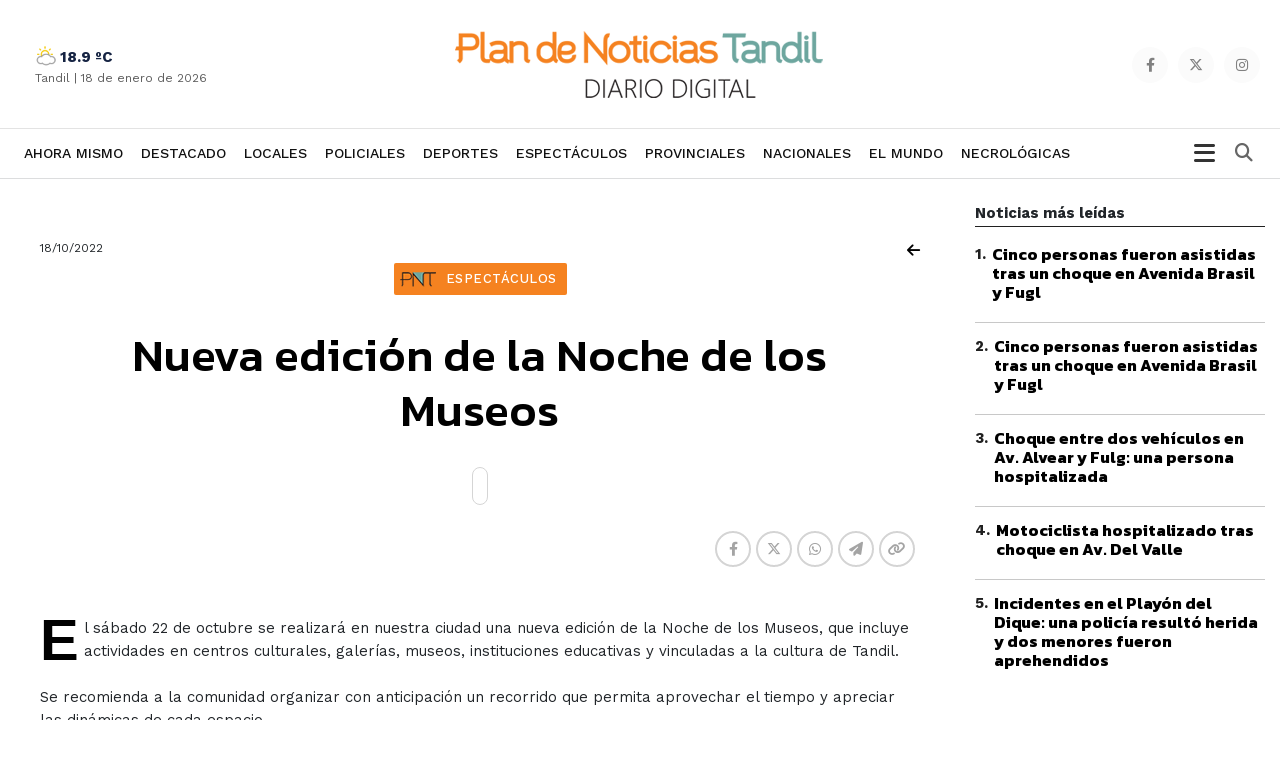

--- FILE ---
content_type: text/html; charset=UTF-8
request_url: https://www.plandenoticiastandil.com/nota-nueva-edicion-de-la-noche-de-los-museos-76970
body_size: 20301
content:
    <!DOCTYPE html>
    <html>
    <head>
      <meta charset="utf-8">
      <base href="https://www.plandenoticiastandil.com/">
      <meta http-equiv="X-UA-Compatible" content="IE=edge">
      <meta name="viewport" content="width=device-width, initial-scale=1.0, minimum-scale=1.0, maximum-scale=1.0, user-scalable=0">
      <meta name="description" content="">
      <meta name="author" content="El Editor">
      <link rel="icon" type="image/png" href="favicon.ico">
      <title>
        Nueva edición de la Noche de los Museos      </title>
      <meta name="description" content="">
      <link rel="canonical" href="https://www.plandenoticiastandil.com/nota-nueva-edicion-de-la-noche-de-los-museos-76970" />
            <meta property="og:image" content="https://www.plandenoticiastandil.com//contenido/noticias/original/no-foto.jpg" />
      <meta property="og:url" content="https://www.plandenoticiastandil.com/nota-nueva-edicion-de-la-noche-de-los-museos-76970" />
      <meta property="og:title" content="Nueva edición de la Noche de los Museos" />
      <meta property="og:description" content="El sábado 22 de octubre se realizará en nuestra ciudad una nueva edición de la noche de los museos que incluye actividades en centros culturales galerías museos instituciones educativas y vinculad" />
      <meta name="twitter:card" content="summary_large_image">
      <meta name="twitter:site" content="@radiotandil">
      <meta name="twitter:creator" content="@radiotandil">
      <meta name="twitter:title" content="Nueva edición de la Noche de los Museos">
      <meta name="twitter:description" content="El sábado 22 de octubre se realizará en nuestra ciudad una nueva edición de la noche de los museos que incluye actividades en centros culturales galerías museos instituciones educativas y vinculad">
      <meta name="twitter:image" content="https://www.plandenoticiastandil.com//contenido/noticias/original/no-foto.jpg">

<!-- CCS GENERAL -->
<link rel="preload" href="css/bootstrap.min.css" as="style" onload="this.onload=null;this.rel='stylesheet'">
    <noscript>
        <link rel="stylesheet" href="css/bootstrap.min.css">
    </noscript>

<!-- CABECERA 1 -->
<link rel="stylesheet" href="css/custom-2.css?v=1.24" />
<link href="css/search-styles.css?v=1.24" rel="stylesheet" type="text/css" />
<!-- FIN CABECERA 1 -->

<!-- CABECERA 2 
<link rel="stylesheet" href="cabecera-2/header-2020.css">
 FIN CABECERA 2 -->

<!-- CABECERA 3 
<link rel="stylesheet" href="cabecera-3/custom-2.css?v=1.24" />
<link href="cabecera-3/search-styles.css?v=1.24" rel="stylesheet" type="text/css" />
 FIN CABECERA 3 -->

<link rel="stylesheet" href="css/basic-styles.css?v=1.24" />
<link rel="stylesheet" href="css/personal-styles.css?v=1.24" />
<link rel="stylesheet" href="css/casas-de-hoy.css?v=1.24" />
<link rel="stylesheet" href="css/card.css?v=1.24" />
<link rel="stylesheet" href="css/modulos.css?v=1.24" />
<link rel="stylesheet" href="css/polsk-styles.css?v=1.24" />

<!-- CCS FUENTES -->

<link rel="preload" type="text/css" href="https://fonts.googleapis.com/css2?family=Kanit:wght@200;300;400;500;600;700;800&family=Work+Sans:wght@200;300;400;500;600;700;800&display=swap" as="style" onload="this.onload=null;this.rel='stylesheet'">
<noscript><link type="text/css" rel="stylesheet" href="https://fonts.googleapis.com/css2?family=Kanit:wght@200;300;400;500;600;700;800&family=Work+Sans:wght@200;300;400;500;600;700;800&display=swap"></noscript>


<link rel="stylesheet" type="text/css" href="fontawesome-free-6.4.2-web/css/all.css"/>
<!-- OWL CAROUSEL -->
<link href="js/owl-carousel/owl.carousel.css?v=1.24" rel="stylesheet">   
<link href="js/owl-carousel/owl.theme.default.min.css" rel="stylesheet">
<!-- OTHER CAROUSEL -->
<link href="css/personal-carousel.css?v=1.24" rel="stylesheet">   
<!-- MARQUESINA -->
<link rel="stylesheet" href="css/jquery.smarticker.min.css" />
<link rel="stylesheet" href="css/marquesina.css?v=1.24" /> 
<!-- NEWS BOX -->
<link href="css/site.css?v=1.24" rel="stylesheet" type="text/css" />

<!-- GALERIA -->
<link rel="stylesheet" href="css/blueimp-gallery.min.css">
<link rel="stylesheet" href="css/bootstrap-image-gallery.css?v=1.24">

<link rel="stylesheet" href="css/sonar.css?v=1.24">

<link rel="stylesheet" href="css/productos-frame.css?v=1.24" />

<style type="text/css">.blanco{
color: white;
}</style>

<link rel="stylesheet" href="css/sidebar.css">

<link rel="stylesheet" href="gastronomia/gastronomia.css?v=1.24">

<style>

.mask-comercios {
  display: block;
  position: relative;
  background-repeat: no-repeat;
  background-position: center;
  background-size: cover;
  border-radius: 3px;
  overflow: hidden;
}

</style>
<link rel="stylesheet" href="css/productos-frame.css?v=1.24" />
<link rel="stylesheet" href="css/nota-amplia.css?v=1.24" />
<!-- Global site tag (gtag.js) - Google Analytics -->
<script async src="https://www.googletagmanager.com/gtag/js?id=UA-115303377-1"></script>
<script>
window.dataLayer = window.dataLayer || [];
function gtag(){dataLayer.push(arguments);}
gtag('js', new Date());
gtag('config', 'UA-115303377-1');
</script>

</head>

<body class="auto-padd">
  <!-- <input type="hidden" name="pagina_publicidades" value="amplia127"> -->
  <div id="fb-root"></div>
  <script>
    (function(d, s, id) {
      var js, fjs = d.getElementsByTagName(s)[0];
      if (d.getElementById(id)) return;
      js = d.createElement(s);
      js.id = id;
      js.src = "//connect.facebook.net/es_LA/sdk.js#xfbml=1&version=v2.6";
      fjs.parentNode.insertBefore(js, fjs);
    }(document, 'script', 'facebook-jssdk'));
  </script>
    <section class="">
  <input type="hidden" name="pagina_publicidades" value="amplia127">
  <div class="navbar navbar-default navbar-fixed-top normal yamm condensed" role="navigation">

  <div class="color-nav-1 hidden">
      <div class="container padd-edit">   
              <div class="top-sup">


				  
                <div class="weather-top hidden-lg hidden-md ajax-clima"> 
                  <!-- carga con ajax-->
                </div>

                <p class="sub-menu-superior hidden-xs hidden-sm"><a href="cdh-destacados.php">Buscador de propiedades</a> | <a href="cdh-resultados.php?apta_credito=si&desde=&hasta=&opcion=&tipo=&orden=valor&f=desc&moneda=&dormitorios=2">Propiedades aptas para créditos</a></p>

                <p class="pull-left fecha-top hidden-lg hidden-md">
                                        <small>
                        <span class="hidden-xs">Domingo</span> 
                        18 de enero de 2026            </small>
                  </p>

                  <span class="redes-head list-inline pull-right">
                                          <a href="https://www.facebook.com/PNTdiariodigital" target="_blank" class="social"><i class="fa-brands fa-facebook-f"></i></a>
                                                              <a href="https://twitter.com/PNTdiario" target="_blank" class="social"><i class="fa-brands fa-x-twitter"></i></a>
                                                                                                      <a href="https://www.instagram.com/plandenoticias/" target="_blank" class="social"><i class="fa-brands fa-instagram"></i></a>
                    					 
					 
					   
                  </span> 
                </div>   
            </div>
          </div><!-- FIN SECTION -->

    <div class="color-nav-2">

            <div class="container padd-edit">

                    <div class="menu-color1">  

               <div class="clasificados hidden-xs text-right">
               <span class="redes-head list-inline clearfix no-padding">  
				                                     <a href="https://www.facebook.com/PNTdiariodigital" target="_blank" class="social"><i class="fa-brands fa-facebook-f"></i></a>
                                                                                                                  <a href="https://twitter.com/PNTdiario" target="_blank" class="social"><i class="fa-brands fa-x-twitter"></i></a>
                                                                                                                                                                                  <a href="https://www.instagram.com/plandenoticias/" target="_blank" class="social"><i class="fa-brands fa-instagram"></i></a>
                                                        </span> 
                    </div>

                    <div class="weather hidden-sm hidden-xs ajax-clima">
                        <!-- carga con ajax-->
                      </div>

                    <div class="navbar-header">    
                        <button type="button" class="navbar-toggle x collapsed" data-toggle="collapse" data-target=".navbar-collapse">
                            <span class="icon-bar"></span>
                            <span class="icon-bar"></span>
                            <span class="icon-bar"></span>
                          </button>         

                        <a class="navbar-brand" href="index.html"><img src="img/logo.png?v=1.24"></a>
                      </div>
                    </div>

                    <div class="clearfix"></div>
                  </div><!--/.container-fluid -->

         </div>       


  <div class="color-nav-3">

          <div class="container padd-edit">
                  <div class="clearfix"></div>

                    <div class="navbar-collapse collapse menu-color2">
                        <ul class="nav navbar-nav navbar-left">
							
							<li class="logotipo"><a href="index.html" class="no-padding"><img src="img/logo-menu.png?v=1.24" height="48" class="hidden-xs"></a></li>
                            <!-- <li class="hidden-sm hidden-md hidden-lg"><a href="clasificados.php">Clasificados</a></li> -->
                    				<li >
                              <a href="index.html">Ahora mismo</a></li>
                                                                                <li >
                                                                            <a href="destacado.html">Destacado</a>
                                                                          </li>
                                                                                                                    <li >
                                                                            <a href="locales.html">Locales</a>
                                                                          </li>
                                                                                                                    <li >
                                                                            <a href="policiales.html">Policiales</a>
                                                                          </li>
                                                                                                                    <li >
                                                                            <a href="deportes.html">Deportes</a>
                                                                          </li>
                                                                                                                    <li >
                                                                            <a href="espectaculos.html">Espectáculos</a>
                                                                          </li>
                                                                                                                    <li >
                                                                            <a href="provinciales.html">Provinciales</a>
                                                                          </li>
                                                                                                                    <li >
                                                                            <a href="nacionales.html">Nacionales</a>
                                                                          </li>
                                                                                                                    <li >
                                                                            <a href="el-mundo.html">El Mundo</a>
                                                                          </li>
                                                                                                                    <li >
                                                                            <a href="necrologicas.php" >Necrológicas</a>
                                                                          </li>
                                                                
                            <!--
							<li><a class="clasificados-buy" target="_blank" href="https://www.buybuy.com.ar/demo/">Clasificados Tandil</a></li>
-->
                            
                            
                            

                                <!-- COLORES 
                                      AGRO #66CC00
                                    TECH #5AC7E6
                                    ESTILO DE VIDA #DF597E
                                    -->

              			    </ul>
						
							<!-- Begin button sidebar left toggle -->
							<div class="btn-collapse-sidebar-left" style="margin: 12px 8px;
							padding: 0px;
							height: auto; float:right;">
							<i class="fa fa-bars icon-dinamic"></i>
							</div><!-- /.btn-collapse-sidebar-left -->

                                <ul class="nav navbar-nav navbar-right hidden-xs hidden">
                                      <li class="dropdown">
                                              <a href="#" class="dropdown-toggle" id="dLabel" data-toggle="dropdown"> <i class="fa fa-bars"></i></a>
                                                <ul class="dropdown-menu">
                                        <li ><a href="index.html">Inicio</a></li>
                                                                                <li >
                                                                            <a href="destacado.html">Destacado</a>
                                                                          </li>
                                                                                                                    <li >
                                                                            <a href="locales.html">Locales</a>
                                                                          </li>
                                                                                                                    <li >
                                                                            <a href="policiales.html">Policiales</a>
                                                                          </li>
                                                                                                                    <li >
                                                                            <a href="deportes.html">Deportes</a>
                                                                          </li>
                                                                                                                    <li >
                                                                            <a href="espectaculos.html">Espectáculos</a>
                                                                          </li>
                                                                                                                    <li >
                                                                            <a href="provinciales.html">Provinciales</a>
                                                                          </li>
                                                                                                                    <li >
                                                                            <a href="nacionales.html">Nacionales</a>
                                                                          </li>
                                                                                                                    <li >
                                                                            <a href="el-mundo.html">El Mundo</a>
                                                                          </li>
                                                                                                                    <li >
                                                                            <a href="necrologicas.php" >Necrológicas</a>
                                                                          </li>
                                                                   
                                      </ul>
                                            </li>
                                    </ul>

                          <form class="navbar-form" role="search" action="resultados.php">
            					<div class="input-group pull-right" style="width:100%;">
           						<input name="q" type="text" class="form-control pull-right" placeholder="Buscar dentro del diario">
            						<span class="input-group-btn ajuste">
              							<button type="reset" class="btn btn-default">
               								<span class="fa fa-times">
                  									<span class="sr-only">Cerrar</span>
                  								</span>
                							</button>
              							<button type="submit" class="btn btn-default">
               								<span class="fa fa-search">
                  									<span class="sr-only">Buscar</span>
                  								</span>
                							</button>
              						</span>
            					</div>
          				</form>
                  </div><!--/.nav-collapse -->
                  </div>


  </div>


              </div>		              

              </section>

    

            
  <div class="sidebar-left light-color sidebar-nicescroller toggle" style="outline: none;" tabindex="5000">



    <!-- Begin button sidebar left toggle -->
    <div class="btn-collapse-sidebar-left">
      <svg xmlns="http://www.w3.org/2000/svg" fill="none" viewBox="0 0 24 24"><path fill="#272727" fill-rule="evenodd" d="m12 10.586 4.243-4.243a1 1 0 1 1 1.414 1.414L13.414 12l4.243 4.243a1 1 0 1 1-1.414 1.414L12 13.414l-4.243 4.243a1 1 0 1 1-1.414-1.414L10.586 12 6.343 7.757a1 1 0 1 1 1.414-1.414L12 10.586Z" clip-rule="evenodd"></path></svg>
    </div><!-- /.btn-collapse-sidebar-left -->

    <div class="logo-lateral"><img src="img/logo.png?v=1.24" class="img-responsive"></div>

    <div class="profile clearfix hidden">
     <h2>Categorías</h2>
   </div>



   <ul class="sidebar-menu">
    <li class="hidden">
      <a href="panel.php">Inicio</a>
    </li>

        
    <li>
                                                                            <a href="destacado.html">Destacado</a>
                                          </li>

      
    <li>
                                                                            <a href="locales.html">Locales</a>
                                          </li>

      
    <li>
                                                                            <a href="policiales.html">Policiales</a>
                                          </li>

      
    <li>
                                                                            <a href="deportes.html">Deportes</a>
                                          </li>

      
    <li>
                                                                            <a href="espectaculos.html">Espectáculos</a>
                                          </li>

      
    <li>
                                                                            <a href="provinciales.html">Provinciales</a>
                                          </li>

      
    <li>
                                                                            <a href="nacionales.html">Nacionales</a>
                                          </li>

      
    <li>
                                                                            <a href="el-mundo.html">El Mundo</a>
                                          </li>

      
    <li>
                                                                            <a href="necrologicas.php" >Necrológicas</a>
                                          </li>

  </ul>

<div class="sidebar-footer hidden">
  <p class="infx">Si tiene alguna consulta comuniquese al </p>
</div>

</div>	
  <section class="padd-bot-top-20">
    <div class="container">
      <div class="row" style="display: flex;"> 

        <!----------- CONTENIDO DE LA NOTA ------------>
        <div class="col-lg-9 col-xs-12 amplia-nota-info">
          <div class="row">
            <div class="col-xs-12 hidden">
                          </div>
            <div class="col-xs-6">
              <p class="font-12 margin-bot-5">
                18/10/2022              </p>
            </div>
            <div class="col-xs-6"> <a href="javascript:history.back()" class="pull-right negro"><i class="fa fa-arrow-left"> </i></a> </div>
            <div class="col-xs-12 text-center"> <span class="card-category w-tag text-info" style="color: #ffffff !important;   background-color: #f58220;">
              Espectáculos            </span> </div>
            <div class="col-lg-offset-1 col-lg-10 col-xs-12 padd-bot-top-20">
                        <h2 class="card-title titulo titulo-amplia">
              Nueva edición de la Noche de los Museos            </h2>
            <p class="fecha-interior hidden">
              18/10/2022            </p>
            <p class="texto2 light-300 text-center">
                          </p>
            <a class="leer-noticia boton-escuchar" type="button" id="leer-noticia"></a> </div>
            <div class="col-xs-12">
              <div class="row padd-bot-10">
                <div class="col-lg-2 col-md-3 col-sm-4 col-xs-4 pull-left">
                                  </div>
                <div class="col-lg-4 col-md-4 col-sm-5 col-xs-8 pull-right">
                  <div class="share-buttons"> 
                    <!--<h5>Compartir</h5>-->
                    <div class="posts-shares">
                      <div class="social-shares clearfix">
                        <ul>
                          <li> <a href='javascript:window.open("https://www.facebook.com/sharer.php?u=https://www.plandenoticiastandil.com/nota-nueva-edicion-de-la-noche-de-los-museos-76970", "_new", "width=600, height=400, top=100, left=100");' class="btn-facebookk" title=""><i class="fa-brands fa-facebook-f"></i></a> </li>
                          <li> <a href='javascript:window.open("https://twitter.com/share?text=Nueva edición de la noche de los museos&url=https://www.plandenoticiastandil.com/nota-nueva-edicion-de-la-noche-de-los-museos-76970", "_new", "width=600, height=400, top=100, left=100");' class="btn-twitterr" title=""><i class="fa-brands fa-x-twitter"></i></a> </li>
                          <li> <a class="btn-whatsappp" href="https://api.whatsapp.com/send?text=https://www.plandenoticiastandil.com/nota-nueva-edicion-de-la-noche-de-los-museos-76970" data-action="share/whatsapp/share" target="_blank"><i class="fa-brands fa-whatsapp"></i></a> </li>
                          <li> <a class="btn-infoo" href='javascript:window.open("https://t.me/share?url=https://www.plandenoticiastandil.com/nota-nueva-edicion-de-la-noche-de-los-museos-76970", "_new", "width=600, height=400, top=100, left=100");'><i class="fa-solid fa-paper-plane"></i></a> </li>
                          <li> <a class="btn-warningg" href="javascript:getlink();"><i class="fa fa-link"></i></a> </li>
                        </ul>
                      </div>
                    </div>
                  </div>
                  <!-- fin share --> 

                </div>
                <div class="col-lg-4 col-md-3 col-sm-3 text-right hidden-xs pull-right hidden">
                  <p class="comentarios-face"><a>comentarios (10)</a></p>
                </div>
              </div>
            </div>
            <div class="col-xs-12 padd-bot-20">
              <div id="transition-timer-carousel" class="carousel slide transition-timer-carousel box-fotos" data-ride="carousel"> 
                <!-- Wrapper for slides -->
                <div class="carousel-inner">
                                  </div>
                <!-- Controls -->

                              </div>
                          </div>
                                                                    <div class="col-xs-12 padd-bot-20">
                                          </div>
                    <div class="col-xs-12 padd-bot-10 detalle-noticia">
                                  <p>El sábado 22 de octubre se realizará en nuestra ciudad una nueva edición de la Noche de los Museos, que incluye actividades en centros culturales, galerías, museos, instituciones educativas y vinculadas a la cultura de Tandil.<br><br>Se recomienda a la comunidad organizar con anticipación un recorrido que permita aprovechar el tiempo y apreciar las dinámicas de cada espacio.<br><br><strong>Programación de la Noche de los Museos</strong><br><br>De 19.30 a 00 hs.<br><br><strong>Instituto Superior de Formación Docente y Técnica N°10 Dr. Osvaldo Zarini</strong><br><br>Exhibición de las instalaciones (aulas, dependencias administrativas, aula laboratorio, archivo escolar, muestra de la historia del ex-ISER).<br><br><strong>Museo Malvinas Tandil</strong><br><br>El Museo Malvinas Tandil, logro constituirse en un destacable ejemplo de autogestión, ya que su creación, expansión y consolidación, ha sido fruto de la creatividad, el esfuerzo y la persistencia de personas que aman a su PATRIA. La adecuada y eficiente gestión llevada a cabo, puede observarse en la importante organización y presentación de las salas con que actualmente cuenta, que realmente sorprende si se tiene en cuenta que no recibe ningún tipo de apoyo desde el punto de vista financiero. La confianza depositada en los dirigentes del Museo por la comunidad de Tandil en su conjunto, puede notarse en el apoyo de personas que le han confiado el resguardo de verdaderos tesoros históricos como los que exhibe. En la actualidad esa confianza se ha extendido más allá de su propia comunidad, logrando obtener un espacio físico en la localidad de Gardey a partir del mes de noviembre de 2016 y donde han sido recibidos con el mismo fervor patriótico.<br><br><strong>Espacio Nido</strong><br><br>Exposición en sala CORAZONADA de Alejandro Cides.<br><br>Alejandro, artista de Olavarría desarrolla una manera divertida de celebrar la pintura, elaborando simples abstracciones basadas en elementos comunes con una mirada lúdica, irreverente y repleta de alegría.<br><br>Música en Código: Diego Dorado, artista electrónico y programador, realizará una performance de livecoding, una técnica basada en el uso de programación interactiva improvisada.Horario: 20 a 22 hs.<br><br>Kiosco de Arte: Exposición y venta de objetos y obras de artistas tandilenses y de la región.<br><br><strong>Incubadora de Arte Tandil</strong><br><br>Inauguración de Muestra Visual del Artista Plástico Miguel Malinconico.<br><br>Música en Vivo 22:30hs.<br><br>Alejandro Manzoni  Piano y composición<br><br>Valentín Manzoni  Percusión<br><br>Invitados: Guillermina Berkunsky en voz y David López en batería.<br><br><strong>Centro Cultural Arte y Parte</strong><br><br>Exhibición de arte en las salas del Centro Cultural.<br><br>Genealogía de la trampa es una muestra artística compuesta por Augusto Rossanigo,Mariana Debaz y Cata Bass. En la que a través de diferentes disciplinas nos proponenreflexionar sobre cuáles son los límites de nuestras libertades:¿Cómo y quién construye lo que aceptamos como verdad? ¿Hasta qué punto somos víctima yhasta qué punto somos cómplices? ¿Construimos nuestro camino o caminamos sobre unahuella marcada?<br><br>Los invitamos a charlar de la muestra en el Patio de nuestro Centro Cultural degustando un rico vinito tandilense y compartiendo música del Concertista Daniel Roca y el Dúo de Guitarras   Gabriel Porta y AntuMartinez<br><br><strong>Familia Green</strong><br><br>La artista Mariana Berardi va a estar presente exponiendo y explicando su obra y las técnicas que emplea.<br><br>Junto con ello, vamos a estar degustando nuestros productos, quesos y helado 100% leche de oveja acompañados con una copa de vino.<br><br>Casa de La Palmera  Club de Jazz<br><br>19h, Inauguración muestra fotográfica de Laura Pinna<br><br>Introspección. Mirar al interior<br><br>20 hs. TresMatesYazz. Standards de Jazz abordados con una visión latinoamericana.<br><br>21 hs. En el mes del grabado. Impresiones en vivo y suelta de grabados.<br><br>22 hs. Jazz y Literatura Jazz de la Palmera y Guille Silva.<br><br><strong>La Casa Azul Libros</strong><br><br>Inauguración: Retratos de Familia. Colección de retratos realizados en técnicas analógicas y/o digitales, enmarcados einspirados en tiempos y estilos diversos. Es una invitación a ser observado/a einterpelado/a por estas miradas.<br><br>Artistas: Abásolo, María, Afra; Alcalá, Emmanuel; Aldea, Paula; Benavidez, Santiago; Bonardi, Luli; Cassarotti, Daniel; Diaz Vigo, Manuel; Erre, Agus; Hoffmann, Mariana; Irastorza, Mercedes; JC Thomas; Kiki Amarillo; Lenzi, Sofía;  LesterAbalsamo, Jorge; Maiarú, Fer; Menna, Flor; Ruiz, Braian; Stellato, Clara; Torrissi, Juan; Vilela, Nico; Wehrhahne, Pamela.<br><br>A partir de las 19:30 hs<br><br>Música en vivo: Hidromedusa<br><br>Marina Petersen y JacquiCasais nos comparten Poesía<br><br><strong>Dalila</strong><br><br>Muestra Florecer.<br><br>Artistas: Mercedes Gil, Nahuel Diaz, Macarena Peralta Confalonieri, Axel Ortiz + artistas de la pintura, Giuliana Saganea, Natalia Fernandez Cisneros, Mariana Dátola, Juan Cufre, Martha Bulgaroni, Christian Valenzuela, Elisa Andino, Verónica Gabastou, Karina Belén Morán, Manuela Rabitti, Paz Pereyra Iraola<br><br><strong>Museo del Ejército</strong><br><br>Desde la Guarnición Ejército Tandil, una muestra de vehículos de época en el predio del (Museo del Ejército en Tandil).<br><br>También se exhibirán vehículos de reciente adquisición (Nueva generación) en la explanada del paseo lítico La Movediza y en simultaneo a partir de las 20:00 y hasta las 21:00 actuará la Banda Militar, ejecutando marchas y obras de nuestro acervo cultural.<br><br>Dentro del Museo expondrán sus vivencias dos Veteranos de la Guerra de Malvinas..<br><br>Taller el Suri<br><br>Inauguración de exposición: Ni pies, ni cabeza, solo corazón.<br><br>Artistas: Cecilia Pagliaro / Mariana Hoffmann<br><br>Museo Histórico Fuerte Independencia MUHFIT<br><br>Muestra: Del fonógrafo a Spotify. Un recorrido por los avances tecnológicos en la reproducción musical.<br><br>21 hs- Banda del Museo del ejército.<br><br>-Biblioteca Popular Bernardino Rivadavia<br><br>Se expondrán los principales ejemplares del Pequeño Museo del Libro, entre ellos la Sesta Partida de Alfonso el Sabio (libro fechado en 1587), y se realizarán recorridas por las distintas áreas de la Biblioteca.<br><br><strong>Escuela de Cerámica</strong><br><br>Exhibiciones estáticas de bi y tridimensión e intervenciones en torno al Arte Oriental.<br><br><strong>Casa de tolerancia- Archivo histórico. Casa de la Cultura</strong><br><br>La exposición Casa de tolerancia es una instalación que presenta una narrativa en vinculación con el archivo y patrimonio tandilense de época, principios del siglo XX. Artista: Nora Mendivil. Curadora: Camila Arispe<br><br>20hs. Música en vivo a cargo de Las Carmelitas.<br><br><strong>Museo de Arte Religioso</strong><br><br>El Museo de Arte Religioso de la Parroquia Santísimo Sacramento abrió sus puertas al público el 27 de marzo de 2002, con el objetivo de poner en valor y compartir con la comunidad y los visitantes parte del acervo histórico de una institución con más de 150 años de historia.<br><br>La muestra se compone de una exposición permanente de objetos de uso religioso, adquiridos y utilizados en la Parroquia desde 1858, así como también de otros objetos y bienes donados desde templos y personas particulares. También, contamos con una biblioteca religiosa.<br><br>El museo es un espacio de recreación de la memoria histórica y revalorización del patrimonio cultural de la ciudad y la región.<br><br><strong>Casa hobbit </strong>a cargo de Marcos Fabian, un recorrido por la casa hobbit para conocer el proceso de bioconstrucción.<br><br><strong>Centro Cultural La Compañía.</strong><br><br>Muestra de la Artista Silvia Diocares<br><br>Presentación del Libro Nosotras en Libertad En conjunto con Biblioteca Popular de las Mujeres.<br><br>Música en vivo<br><br><strong>Macanudo</strong><br><br>Galería Malas Artes en Macanudo, GABRIELA NIEBLA de Olavarría, también tenemos un Show en vivo, de Tandil Sofía Brescia formato banda y desde capital El dúo de Manu Estrach y Seba Tozzola<br><br><strong>Escuela Secundaria N° 2 Florentino Ameghino</strong><br><br>La Escuela Secundaria N°2 Florentino Ameghino de Tandil, se presenta por primera vez para la Noche de los Museos, con la intención de mostrar a la comunidad un proyecto basado en la importancia de la donación de órganos. Es de público conocimiento el caso de un niño de nuestro Tandil Isidro que motivó y puso en escena la lucha de una familia que pidió por tal hecho.<br><br>Este año y en conmemoración del día Nacional de la Donación de Órganos -30 de mayo-, el Ministerio de Salud de la Nación y el Instituto Nacional Central Único Coordinador de Ablación e Implante (INCUCAI) recuerdan la importancia de donar y lo celebran bajo el lema #DonarNosUne como símbolo de un acto que convoca ala comunidad en su conjunto.<br><br><strong>Centro Cultural Arte y Parte</strong><br><br>Exhibición de arte en las salas del Centro Cultural.<br><br><strong>Facultad de Arte</strong><br><br>Título muestra: La Noche de la Noche  pequeñas obras de teatro de sombras como cine hecho en vivo por estudiantes de la materia Pensamiento Proyectual<br><br>Descripción:  El teatro de sombras fue uno de los antecedentes del cine como dispositivo de imágenes en movimiento. La propuesta de este año desde la materia Pensamiento Proyectual, son obras relacionadas con las ideas que tenemos de la NOCHE. La noche nos abre a historias, ficciones y también sombras.<br><br>Coordinación: Mariano Schettino y Claudia C. Speranza (docentes de RIAA), junto al grupo de estudiantes.<br><br>Duración: Se verán diversas obras de formato corto (menos de 10 minutos) entre las 20 y las 22 horas.<br><br><strong>Colectivo Mujeres Artistas</strong><br><br>Colectivo Mujeres Artistas, unidas en la expresión artística desde 2018 a partir de la convocatoria de Ilustradoras por la Educación Sexual Integral (ESI) promovida por Mercedes Mosqueda y Guillermina Goñi; y que se extendió en diversas muestras continuando con la temática.<br><br>En Parimos, reflexiones sobre violencia ginecológica y parto respetado, invitan a una mirada desde múltiples artes buscando poner el foco en una atención médica que tenga en cuenta los derechos de las mujeres en los momentos en que es esencial el respeto como eje de la vida. Ya que pese a que existen leyes vigentes, aún nos sentimos vulnerables ante el maltrato.<br><br>Participan en el Hall se muestra: Mercedes Mosqueda, Beatriz Gnocchinni, Gabriela Gauna, Marina Barbero, María Paula Aldea, Mercedes Villaruel, Lucrecia Pellizari Iparraguirre, Sofía Lenzi, Victoria Rodríguez, Ana Valle, Silvia Diocares, Virginia Arhex y Patricia Martínez Castillo.<br><br><strong>Museo de los Deportes Tandil</strong><br><br>Se puede visitar desde una colección hermosa de los Pérez Roldan hasta el avión de Falistoco, pasando por camisetas de Camoranesi por ejemplo y trofeos de campeones mundiales de distintos deportes, los cinturones sudamericanos del boxeo, autos de rally, Apac, golf, vóley, equitación, taekwondo, atletismo,  la colección de trofeos de Santamarina, la familia Pernia, Aldassoro, Acuña, Marcelo Federico, Olaechea,Toletti, Hnos Pereyra, Bruti, Carlos fernandez, Jarque, Berrios, Monaco, junqueira, Irigoyen, Zabaleta, Tarabini, Spatz, Davin, Maly, Harkes, Bataia, Migueltorena, Vistalli, Birge, Ghersetti, Iturrioz,  etc, Urrutia, Simon, Danilo Vidal, Villaruel, Saporitti, Ibarra, Canibal Maldonado, Cicopiedi, Angerami, Daer, Pasty, Bustos, Aladro, Arconstanzo, Pina, Zocchi, Salvador Bustos, Ots, Ferreyra,  Verellen, Parmigiani, Martinez, Bollini, Cheves, Gorelik, Etcheveste, Malisia, Toledo, Rodriguez, Daldoso, Lapano, Augusto, Alfaro, Iparraguirre, Bruggesser, Delpech, Bruni, Calles, Gastaldi, Fazzi, Testa, Uber, Quintela, Dadario, Duilio Botella, Bonana, Rios, Carabajal,  entre cientos de deportistas que realzan  la rica historia deportiva de nuestra ciudad.<br><br>Diarios y revistas de ayer y hoy, aquel diario llamado desde el Tablon, tiempos tandilenses, Tribuno, Actividades, hasta El Eco, Nueva Era, Salpicon Deportivo y Tandilsports.<br><br>Diplomas y preseas olímpicas, mundialistas, la camiseta de una leona, acompañada de varios pumas, que al galope de los jockey que padeció Leguizamo nos llevaran en un viaje a través del tiempo.<br><br>Tenis y más tenis de la mano de sus grandes protagonistas que nos han acercado sus raquetas, medallas, remeras de copa Davis, trofeos, gigantografías, etc.<br><br>El micro cine nos dará la posibilidad de ver y escuchar imágenes de ayer y de hoy en sus procesos de enseñanza y competencias, videos inéditos.<br><br>Prepárate e incorpora en tu celular lector de Qr ya que la tecnología te ayudara a conocer nuestro ADN serrano.<br><br><strong>Museo Municipal de Bellas Artes- MUMBAT</strong><br><br>Exhibiciones:<br><br>Tensiones dinámicas -Una cosmovisión comprometida. El pasado año el MUMBAT recibió una importante donación de obras del maestro José Rueda quien pasara por las Escuelas de Bellas Artes, Manuel Belgrano, Prilidiano Pueyrredón y Ernesto de la Cárcava, además de recibir el primer premio al grabado en el Salón Nacional y participado en Bienales Internacionales a partir de 1982. Recorrió vastos países de América Latina, donde pudo descubrir el valor del arte indígena y conjugarlo con la lectura de autores contemporáneos sobre composición visual. También destacó como pintor, pero son sus xilografías las que nos introducen en el mundo de la conquista y colonización de América.<br><br>Nos llena de orgullo como institución poder exhibir sus grabados de las series:  Sobre texto colonial del siglo XVI y Conquista, en dialogo con artistas grabadoras de nuestra ciudad: Mariana Hoffmann, Andrea Misson, María Cieri, Mariel Bichi, Laura Chicopar, Ana MariaGelso, y Mercedes Videla Dorna, instalación del escultor Alberto Vinsennau y el aporte de estampas de alumnos avanzados del( IPAT) Instituto del Profesorado de Tandil- Escultor Carlos Allende, que interesarán a investigadores, artistas, estudiantes y curiosos para repensar, en tiempos de revisión, nuestra identidad cultural.<br><br>El Grabado en la Colección Mumbat, acompaña la propuesta dando cuenta de la práctica que ha ejercido la disciplina del grabado en nuestro país; partiendo desde técnicas clásicas como la xilografía, punta seca, aguafuerte y la litografía hasta los nuevos procedimientos que animan la experimentación contemporánea y se ven reflejados en este acervo.<br><br>La selección de obras que componen este conjunto, representa esta historia gráfica, desde las más academicistas pasando por iniciativas grupales, a la experimentación y la fusión de artistas actuales.<br><br>Así mismo, durante la jornada tendremos actividades específicas:<br><br>Desde la SAC sede Tandil se realiza una mesa creativa con material a disposición para la realización de collages de temática libre, que serán exhibidos en la sala del museo.<br><br>Artistas: Andrea Zubiri, Lucrecia Etchecoin, Agostina Fuentes, Lucia Pérez Conni, Roberta Palencia, María Abásolo, Jaqueline Rizzalli, Josefina Rivero Leguizamón, Enriqueta Viegas y Maru Martín Rivas<br><br>Por su parte, se expondrá la muestra de MINIPRINT. En el mes del grabado, la Dirección de Educación de la Municipalidad de Tandil y la Escuela Municipal de Artes Visuales Seritti Nª1, generó la primera Convocatoria de Intercambio Grafito de Miniprint de Tandil, donde participaron mas de 110 grabadores de distintas ciudades del país enviando 10 estampas para intercambiar entre artistas, en ellas se pueden observar diferentes colectivos gráficos y técnicas muy variadas, fomentando así el movimiento gráfico de grabados.<br><br>20.00 hs. SALIO BAILANDO, grupo de danza, presenta La Fuente de los Anhelos, un trabajo sobre la comunicación de los deseos entre personas que se encuentran en el incierto camino de una búsqueda.<br><br>Dirección coreográfica: Deborah Altieri y Santiago Feldman.<br><br>Bailarines: Josefina Telechea, Yamila Reznik, Lucía Guerrero, Zoe Ledesma, Jhonatan Acosta, Martina Santa Cruz.<br><br>22.30 hs. MESTIZAJE, Pueblos Imaginarios. Un Nuevo Mito de Libertad<br><br>Intervención Performática Integrativa de Lenguajes Artísticos.<br><br>Expresión Corporal Danza (D. Y. Silva)Artes Plásticas  Grabado (Victoria Rodríguez Thomas)Composición Natural (Salomé Gonzalez)Música y Diseño Sonoro (M. A. GaunaStaiolo)<br><br><strong>Museo del vehículo de época.</strong><br><br>Amplia colección autos clásicos, de época y de colección, bicicletas antiguas, motores, y mucho más.<br><br>Entre los vehículos se podrán apreciar alrededor de 32 autos de las décadas del `10, `20, `30 y `40, un micro cupé alemán de los años 60 y 30 motos restauradas.<br><br>Además, el Museo cuenta con una biblioteca que resguarda manuales de autos antiguos y un bar de época, inspirado en un boliche de campo, como elemento de color que puebla la sala.<br><br><strong>Palacio Municipal</strong><br><br>19 hs Actuación del Coro de la tercera edad y del Coro infanto-juvenil.</p>          </div>
                      


            <div class="col-xs-12 padd-bot-10 hidden">
              <div class="clearfix padd-bot-top-10" style="width:100%; overflow:hidden;">
                <div class="fb-like" data-href="https://www.plandenoticiastandil.com/nota-nueva-edicion-de-la-noche-de-los-museos-76970" data-layout="standard" data-action="like" data-show-faces="false" data-share="false"></div>
              </div>
            </div>

            

          




<div class="col-lg-12 col-md-12 col-sm-12 col-xs-12 padd-bot-10">
  <p class="bold-700">COMPARTE TU OPINION | DEJANOS UN COMENTARIO</p>
  <p class="texto texto5">Los comentarios publicados son de exclusiva responsabilidad de sus autores y las consecuencias derivadas de ellos pueden ser pasibles de sanciones legales.</p>
  <div class="fb-comments" data-href="https://www.plandenoticiastandil.com/nota-nueva-edicion-de-la-noche-de-los-museos-76970" data-numposts="5"></div>
</div>
          <div class="col-xs-12 padd-bot-10 ajax-publicidad-contenido"> 
            <!-- busco con ajax--> 
          </div>
                            </div>
                </div>
                <!----------- FINAL CONTENIDO DE LA NOTA ------------> 

                <!----------- LATERAL PUBLICIDADES ------------>
                <div class="col-lg-3 col-xs-12" style="    position: sticky;
    top: 80px;
    align-self: flex-start;">
                  <div class="row">

					  
			<div class="col-xs-12 mas-leidas">
				<div class="piecetitle">Noticias más leídas</div>

           

					<div class="item locked nomedia">
						<table cellspacing="0" cellpadding="0">
							<tbody><tr><td valign="top"><div class="number">1<span class="dot">.</span></div></td><td valign="top"><h2 class="card-title titulo titulo-xxs"><a href="2025/12/25/cinco-personas-fueron-asistidas-tras-un-choque-en-avenida-brasil-y-fugl">Cinco personas fueron asistidas tras un choque en Avenida Brasil y Fugl</a></h2></td></tr>
							</tbody>
						</table>
					</div>

          
            <div class="separator"></div>

             

					<div class="item locked nomedia">
						<table cellspacing="0" cellpadding="0">
							<tbody><tr><td valign="top"><div class="number">2<span class="dot">.</span></div></td><td valign="top"><h2 class="card-title titulo titulo-xxs"><a href="2025/12/25/cinco-personas-fueron-asistidas-tras-un-choque-en-avenida-brasil-y-fugl">Cinco personas fueron asistidas tras un choque en Avenida Brasil y Fugl</a></h2></td></tr>
							</tbody>
						</table>
					</div>

          
            <div class="separator"></div>

             

					<div class="item locked nomedia">
						<table cellspacing="0" cellpadding="0">
							<tbody><tr><td valign="top"><div class="number">3<span class="dot">.</span></div></td><td valign="top"><h2 class="card-title titulo titulo-xxs"><a href="2025/12/21/choque-entre-dos-vehiculos-en-av--alvear-y-fulg-una-persona-hospitalizada">Choque entre dos vehículos en Av. Alvear y Fulg: una persona hospitalizada</a></h2></td></tr>
							</tbody>
						</table>
					</div>

          
            <div class="separator"></div>

             

					<div class="item locked nomedia">
						<table cellspacing="0" cellpadding="0">
							<tbody><tr><td valign="top"><div class="number">4<span class="dot">.</span></div></td><td valign="top"><h2 class="card-title titulo titulo-xxs"><a href="2025/12/27/motociclista-hospitalizado-tras-choque-en-av--del-valle">Motociclista hospitalizado tras choque en Av. Del Valle</a></h2></td></tr>
							</tbody>
						</table>
					</div>

          
            <div class="separator"></div>

             

					<div class="item locked nomedia">
						<table cellspacing="0" cellpadding="0">
							<tbody><tr><td valign="top"><div class="number">5<span class="dot">.</span></div></td><td valign="top"><h2 class="card-title titulo titulo-xxs"><a href="2025/12/25/incidentes-en-el-playon-del-dique-una-policia-resulto-herida-y-dos-menores-fueron-aprehendidos">Incidentes en el Playón del Dique: una policía resultó herida y dos menores fueron aprehendidos</a></h2></td></tr>
							</tbody>
						</table>
					</div>

          

			</div>

					  
                                                      </div>
              </div>
              <!----------- FINAL LATERAL PUBLICIDADES ------------> 

            </div>
            <!-- FIN ROW --> 
          </div>
          <!-- FIN CONTAINER --> 
        </section>
        <!-- FIN SECTION -->

        <!-- modulo 1 -->

<!-- modulo 15 -->
<section class="modulo modulo-15" style="background-color:#468C00;">
  <div class="container">
    <div class="row-fluid limite-horizontal">
      <div class="box-col">
        <div class="col-xs-12">
          <h2 class="card-title titulo titulo-xl text-center bg-h2">
            Espectáculos          </h2>
          <div class="separator-line-blanco hidden"></div>
        </div>
        <div class="clearfix"></div>
        <div class="col-xs-12">
          <div class="carousel_noticias">
                                    <div class="item">
              <div class="box-item">
                <div class="box-imagen">
                          
                                <a href="nota-el-festival-de-la-sierra-lanza-su-42ª-edicion-con-tres-noches-a-pura-tradicion-85207" class="mask-imagen"></a>
                                              <a href="nota-el-festival-de-la-sierra-lanza-su-42ª-edicion-con-tres-noches-a-pura-tradicion-85207"><img src="contenido/../contenido/noticias/thumb/2026/01/14/1768438294.webp" class="img-responsive"></a> </div>
                <p class="fecha">
            14 de enero de 2026 21:01          </p>
				  <h2 class="titulo titulo-xs tres-lineas"><a href="nota-el-festival-de-la-sierra-lanza-su-42ª-edicion-con-tres-noches-a-pura-tradicion-85207">
                  El Festival de la Sierra lanza su 42ª edición con tres noches a pura tradición                  </a></h2>
                              </div>
            </div>
                                    <div class="item">
              <div class="box-item">
                <div class="box-imagen">
                          
                                <a href="nota-comienza-tango-de-verano-en-el-teatro-de-la-confraternidad-85200" class="mask-imagen"></a>
                                              <a href="nota-comienza-tango-de-verano-en-el-teatro-de-la-confraternidad-85200"><img src="contenido/../contenido/noticias/thumb/2026/01/13/1768338252.webp" class="img-responsive"></a> </div>
                <p class="fecha">
            13 de enero de 2026 17:01          </p>
				  <h2 class="titulo titulo-xs tres-lineas"><a href="nota-comienza-tango-de-verano-en-el-teatro-de-la-confraternidad-85200">
                  Comienza &quot;Tango de Verano&quot; en el Teatro de la Confraternidad                  </a></h2>
                              </div>
            </div>
                                    <div class="item">
              <div class="box-item">
                <div class="box-imagen">
                          
                                <a href="nota-destacada-participacion-de-artistas-de-folklore-tandilenses-en-certamenes-nacionales-85191" class="mask-imagen"></a>
                                              <a href="nota-destacada-participacion-de-artistas-de-folklore-tandilenses-en-certamenes-nacionales-85191"><img src="contenido/../contenido/noticias/thumb/2026/01/10/1768016601.webp" class="img-responsive"></a> </div>
                <p class="fecha">
            9 de enero de 2026 23:01          </p>
				  <h2 class="titulo titulo-xs tres-lineas"><a href="nota-destacada-participacion-de-artistas-de-folklore-tandilenses-en-certamenes-nacionales-85191">
                  Destacada participación de artistas de folklore tandilenses en certámenes nacionales                  </a></h2>
                              </div>
            </div>
                                    <div class="item">
              <div class="box-item">
                <div class="box-imagen">
                          
                                <a href="nota-musica-en-los-jardines-85180" class="mask-imagen"></a>
                                              <a href="nota-musica-en-los-jardines-85180"><img src="contenido/../contenido/noticias/thumb/2026/01/07/1767755824.webp" class="img-responsive"></a> </div>
                <p class="fecha">
            7 de enero de 2026 00:01          </p>
				  <h2 class="titulo titulo-xs tres-lineas"><a href="nota-musica-en-los-jardines-85180">
                  Música en los Jardines                  </a></h2>
                              </div>
            </div>
                                    <div class="item">
              <div class="box-item">
                <div class="box-imagen">
                          
                                <a href="nota-ensayo-abierto-a-la-carta-de-la-banda-municipal-de-musica-85121" class="mask-imagen"></a>
                                              <a href="nota-ensayo-abierto-a-la-carta-de-la-banda-municipal-de-musica-85121"><img src="contenido/../contenido/noticias/thumb/2025/12/22/1766427917.webp" class="img-responsive"></a> </div>
                <p class="fecha">
            22 de diciembre de 2025 15:12          </p>
				  <h2 class="titulo titulo-xs tres-lineas"><a href="nota-ensayo-abierto-a-la-carta-de-la-banda-municipal-de-musica-85121">
                  Ensayo abierto &quot;a la carta&quot; de la Banda Municipal de Música                  </a></h2>
                              </div>
            </div>
                                    <div class="item">
              <div class="box-item">
                <div class="box-imagen">
                          
                                <a href="nota-tandil-sera-sede-del-evento-argentina-medita-2025-85112" class="mask-imagen"></a>
                                              <a href="nota-tandil-sera-sede-del-evento-argentina-medita-2025-85112"><img src="contenido/../contenido/noticias/thumb/2025/12/20/1766253039.webp" class="img-responsive"></a> </div>
                <p class="fecha">
            20 de diciembre de 2025 14:12          </p>
				  <h2 class="titulo titulo-xs tres-lineas"><a href="nota-tandil-sera-sede-del-evento-argentina-medita-2025-85112">
                  Tandil será sede del evento &quot;Argentina Medita 2025&quot;                  </a></h2>
                              </div>
            </div>
                                    <div class="item">
              <div class="box-item">
                <div class="box-imagen">
                          
                                <a href="nota-arte--libros-y-musica-para-despedir-el-ano-85111" class="mask-imagen"></a>
                                              <a href="nota-arte--libros-y-musica-para-despedir-el-ano-85111"><img src="contenido/../contenido/noticias/thumb/2025/12/20/1766252757.webp" class="img-responsive"></a> </div>
                <p class="fecha">
            20 de diciembre de 2025 14:12          </p>
				  <h2 class="titulo titulo-xs tres-lineas"><a href="nota-arte--libros-y-musica-para-despedir-el-ano-85111">
                  Arte, libros y música para despedir el año                  </a></h2>
                              </div>
            </div>
                                    <div class="item">
              <div class="box-item">
                <div class="box-imagen">
                          
                                <a href="nota-la-escuela-municipal-de-danzas-celebra-60-anos-con-una-emotiva-presentacion-de-cascanueces-85067" class="mask-imagen"></a>
                                              <a href="nota-la-escuela-municipal-de-danzas-celebra-60-anos-con-una-emotiva-presentacion-de-cascanueces-85067"><img src="contenido/../contenido/noticias/thumb/2025/12/13/1765655382.webp" class="img-responsive"></a> </div>
                <p class="fecha">
            13 de diciembre de 2025 16:12          </p>
				  <h2 class="titulo titulo-xs tres-lineas"><a href="nota-la-escuela-municipal-de-danzas-celebra-60-anos-con-una-emotiva-presentacion-de-cascanueces-85067">
                  La Escuela Municipal de Danzas celebra 60 años con una emotiva presentación de &quot;Cascanueces&quot;                  </a></h2>
                              </div>
            </div>
                      </div>
        </div>
      </div>
    </div>
  </div>
</section>

<!-- modulo 15 -->
<section class="modulo modulo-15" style="background-color:#a1a60d;">
  <div class="container">
    <div class="row-fluid limite-horizontal">
      <div class="box-col">
        <div class="col-xs-12">
          <h2 class="card-title titulo titulo-xl text-center bg-h2">
            Deportes          </h2>
          <div class="separator-line-blanco hidden"></div>
        </div>
        <div class="clearfix"></div>
        <div class="col-xs-12">
          <div class="carousel_noticias">
                                    <div class="item">
              <div class="box-item">
                <div class="box-imagen">
                          
                                <a href="nota-los-cardos-rugby-club-celebra-sus-60-anos-de-historia-en-tandil-85216" class="mask-imagen"></a>
                                              <a href="nota-los-cardos-rugby-club-celebra-sus-60-anos-de-historia-en-tandil-85216"><img src="contenido/../contenido/noticias/thumb/2026/01/17/1768696615.webp" class="img-responsive"></a> </div>
                <p class="fecha">
            17 de enero de 2026 20:01          </p>
				  <h2 class="titulo titulo-xs tres-lineas"><a href="nota-los-cardos-rugby-club-celebra-sus-60-anos-de-historia-en-tandil-85216">
                  Los Cardos Rugby Club celebra sus 60 años de historia en Tandil                  </a></h2>
                              </div>
            </div>
                                    <div class="item">
              <div class="box-item">
                <div class="box-imagen">
                          
                                <a href="nota-bautista-san-martin-es-nuevo-refuerzo-de-santamarina-85214" class="mask-imagen"></a>
                                              <a href="nota-bautista-san-martin-es-nuevo-refuerzo-de-santamarina-85214"><img src="contenido/../contenido/noticias/thumb/2026/01/17/1768675786.webp" class="img-responsive"></a> </div>
                <p class="fecha">
            17 de enero de 2026 15:01          </p>
				  <h2 class="titulo titulo-xs tres-lineas"><a href="nota-bautista-san-martin-es-nuevo-refuerzo-de-santamarina-85214">
                  Bautista San Martín es nuevo refuerzo de Santamarina                  </a></h2>
                              </div>
            </div>
                                    <div class="item">
              <div class="box-item">
                <div class="box-imagen">
                          
                                <a href="nota-juventud-unida-se-prepara-para-volver-a-primera-despues-de-43-anos-85210" class="mask-imagen"></a>
                                              <a href="nota-juventud-unida-se-prepara-para-volver-a-primera-despues-de-43-anos-85210"><img src="contenido/../contenido/noticias/thumb/2026/01/15/1768449587.webp" class="img-responsive"></a> </div>
                <p class="fecha">
            15 de enero de 2026 00:01          </p>
				  <h2 class="titulo titulo-xs tres-lineas"><a href="nota-juventud-unida-se-prepara-para-volver-a-primera-despues-de-43-anos-85210">
                  Juventud Unida se prepara para volver a primera después de 43 años                  </a></h2>
                              </div>
            </div>
                                    <div class="item">
              <div class="box-item">
                <div class="box-imagen">
                          
                                <a href="nota-gerardo-villar-fue-presentado-como-director-tecnico-de-ferro-85201" class="mask-imagen"></a>
                                              <a href="nota-gerardo-villar-fue-presentado-como-director-tecnico-de-ferro-85201"><img src="contenido/../contenido/noticias/thumb/2026/01/13/1768338889.webp" class="img-responsive"></a> </div>
                <p class="fecha">
            13 de enero de 2026 18:01          </p>
				  <h2 class="titulo titulo-xs tres-lineas"><a href="nota-gerardo-villar-fue-presentado-como-director-tecnico-de-ferro-85201">
                  Gerardo Villar fue presentado como Director Técnico de Ferro                  </a></h2>
                              </div>
            </div>
                                    <div class="item">
              <div class="box-item">
                <div class="box-imagen">
                          
                                <a href="nota-duilio-botella-continuara-al-frente-de-santamarina-en-la-temporada-2026-85198" class="mask-imagen"></a>
                                              <a href="nota-duilio-botella-continuara-al-frente-de-santamarina-en-la-temporada-2026-85198"><img src="contenido/../contenido/noticias/thumb/2026/01/12/1768254507.webp" class="img-responsive"></a> </div>
                <p class="fecha">
            12 de enero de 2026 18:01          </p>
				  <h2 class="titulo titulo-xs tres-lineas"><a href="nota-duilio-botella-continuara-al-frente-de-santamarina-en-la-temporada-2026-85198">
                  Duilio Botella continuará al frente de Santamarina en la temporada 2026                  </a></h2>
                              </div>
            </div>
                                    <div class="item">
              <div class="box-item">
                <div class="box-imagen">
                          
                                <a href="nota-angel-porfilio-sera-el-nuevo-coordinador-del-futbol-de-ferro-85188" class="mask-imagen"></a>
                                              <a href="nota-angel-porfilio-sera-el-nuevo-coordinador-del-futbol-de-ferro-85188"><img src="contenido/../contenido/noticias/thumb/2026/01/08/1767889695.webp" class="img-responsive"></a> </div>
                <p class="fecha">
            8 de enero de 2026 13:01          </p>
				  <h2 class="titulo titulo-xs tres-lineas"><a href="nota-angel-porfilio-sera-el-nuevo-coordinador-del-futbol-de-ferro-85188">
                  Ángel Porfilio será el nuevo Coordinador del Fútbol de Ferro                  </a></h2>
                              </div>
            </div>
                                    <div class="item">
              <div class="box-item">
                <div class="box-imagen">
                          
                                <a href="nota-la-conduccion-de-santamarina-regularizo-pagos-salariales-y-apunta-a-un-2026-ordenado-85154" class="mask-imagen"></a>
                                              <a href="nota-la-conduccion-de-santamarina-regularizo-pagos-salariales-y-apunta-a-un-2026-ordenado-85154"><img src="contenido/../contenido/noticias/thumb/2025/12/31/1767208983.webp" class="img-responsive"></a> </div>
                <p class="fecha">
            31 de diciembre de 2025 16:12          </p>
				  <h2 class="titulo titulo-xs tres-lineas"><a href="nota-la-conduccion-de-santamarina-regularizo-pagos-salariales-y-apunta-a-un-2026-ordenado-85154">
                  La conducción de Santamarina regularizó pagos salariales y apunta a un 2026 ordenado                  </a></h2>
                              </div>
            </div>
                                    <div class="item">
              <div class="box-item">
                <div class="box-imagen">
                          
                                <a href="nota-la-liga-tandilense-cerro-el-ano-con-la-ultima-reunion-de-presidentes-85153" class="mask-imagen"></a>
                                              <a href="nota-la-liga-tandilense-cerro-el-ano-con-la-ultima-reunion-de-presidentes-85153"><img src="contenido/../contenido/noticias/thumb/2025/12/31/1767160779.webp" class="img-responsive"></a> </div>
                <p class="fecha">
            31 de diciembre de 2025 02:12          </p>
				  <h2 class="titulo titulo-xs tres-lineas"><a href="nota-la-liga-tandilense-cerro-el-ano-con-la-ultima-reunion-de-presidentes-85153">
                  La Liga Tandilense cerró el año con la última reunión de presidentes                  </a></h2>
                              </div>
            </div>
                      </div>
        </div>
      </div>
    </div>
  </div>
</section>
<!-- modulo 1 -->
<!-- modulo 40 -->

<section class="modulo modulo-40">
  <div class="container">
    <div class="row">
            <div class="col-lg-8 col-md-8 col-sm-12 col-xs-12 padd-bot-15">
        <p class="etiqueta-top" style="color: #">
          Destacado        </p>
        <div class="box-imagen">

                
                                <a href="nota-tandil-se-suma-a-la-noche-de-los-testeos-con-una-jornada-gratuita-y-confidencial-de-vih-85215" class="mask-imagen"></a>
          
          <a href="nota-tandil-se-suma-a-la-noche-de-los-testeos-con-una-jornada-gratuita-y-confidencial-de-vih-85215"><img src="contenido/../contenido/noticias/original/2026/01/17/1768676308.webp" class="img-responsive"></a>
          <ul class="redes-notas-single">
            <li> <a href="nota-tandil-se-suma-a-la-noche-de-los-testeos-con-una-jornada-gratuita-y-confidencial-de-vih-85215" title=""><i class="fa fa-share-alt"></i></a> </li>
          </ul>
          <ul class="redes-notas">
            <li> <a href='javascript:window.open("https://www.facebook.com/sharer.php?u=https://www.plandenoticiastandil.com/nota-tandil-se-suma-a-la-noche-de-los-testeos-con-una-jornada-gratuita-y-confidencial-de-vih-85215", "_new", "width=600, height=400, top=100, left=100");' class="btn-facebook" title=""><i class="fa fa-facebook"></i></a> </li>
            <li> <a href='javascript:window.open("https://twitter.com/share?url=https://www.plandenoticiastandil.com/nota-tandil-se-suma-a-la-noche-de-los-testeos-con-una-jornada-gratuita-y-confidencial-de-vih-85215", "_new", "width=600, height=400, top=100, left=100");' class="btn-twitter" title=""><i class="fa fa-twitter"></i></a> </li>
            <li> <a href='javascript:window.open("https://plus.google.com/share?url=https://www.plandenoticiastandil.com/nota-tandil-se-suma-a-la-noche-de-los-testeos-con-una-jornada-gratuita-y-confidencial-de-vih-85215", "_new", "width=600, height=400, top=100, left=100");' class="btn-googleplus" title=""><i class="fa fa-google-plus"></i></a> </li>
            <li> <a class="whatsapp" href="whatsapp://send?text=https://www.plandenoticiastandil.com/nota-tandil-se-suma-a-la-noche-de-los-testeos-con-una-jornada-gratuita-y-confidencial-de-vih-85215" data-action="share/whatsapp/share"><i class="fa fa-whatsapp"></i></a> </li>
          </ul>
        </div>
        <div class="overlay">
			<h6 class="card-category w-tag text-info">Destacado</h6> 
			<h2 class="card-title titulo titulo-xl"><a href="nota-tandil-se-suma-a-la-noche-de-los-testeos-con-una-jornada-gratuita-y-confidencial-de-vih-85215" class="negro">
              Tandil se suma a &quot;La Noche de los Testeos&quot; con una jornada gratuita y confidencial de VIH            </a></h2>
          <p class="fecha">
            17 de enero de 2026 15:01          </p>
          <p class="texto">
                      </p>
        </div>
      </div>
                      <div class="col-lg-4 col-md-4 col-sm-6 col-xs-12 padd-bot-15">
          <p class="etiqueta-top" style="color: #468C00">
            Locales          </p>
          <div class="box-imagen">

                  
                                <a href="nota-desde-turismo-se-brindaron-recomendaciones-para-disfrutar-tandil-de-manera-segura-y-responsable-85213" class="mask-imagen"></a>
          
            <a href="nota-desde-turismo-se-brindaron-recomendaciones-para-disfrutar-tandil-de-manera-segura-y-responsable-85213"><img src="contenido/../contenido/noticias/thumb/2026/01/17/1768675122.webp" class="img-responsive"></a>
            <ul class="redes-notas-single">
              <li> <a href="nota-desde-turismo-se-brindaron-recomendaciones-para-disfrutar-tandil-de-manera-segura-y-responsable-85213" title=""><i class="fa fa-share-alt"></i></a> </li>
            </ul>
            <ul class="redes-notas">
              <li> <a href='javascript:window.open("https://www.facebook.com/sharer.php?u=https://www.plandenoticiastandil.com/nota-desde-turismo-se-brindaron-recomendaciones-para-disfrutar-tandil-de-manera-segura-y-responsable-85213", "_new", "width=600, height=400, top=100, left=100");' class="btn-facebook" title=""><i class="fa fa-facebook"></i></a> </li>
              <li> <a href='javascript:window.open("https://twitter.com/share?url=https://www.plandenoticiastandil.com/nota-desde-turismo-se-brindaron-recomendaciones-para-disfrutar-tandil-de-manera-segura-y-responsable-85213", "_new", "width=600, height=400, top=100, left=100");' class="btn-twitter" title=""><i class="fa fa-twitter"></i></a> </li>
              <li> <a href='javascript:window.open("https://plus.google.com/share?url=https://www.plandenoticiastandil.com/nota-desde-turismo-se-brindaron-recomendaciones-para-disfrutar-tandil-de-manera-segura-y-responsable-85213", "_new", "width=600, height=400, top=100, left=100");' class="btn-googleplus" title=""><i class="fa fa-google-plus"></i></a> </li>
              <li> <a class="whatsapp" href="whatsapp://send?text=https://www.plandenoticiastandil.com/nota-desde-turismo-se-brindaron-recomendaciones-para-disfrutar-tandil-de-manera-segura-y-responsable-85213" data-action="share/whatsapp/share"><i class="fa fa-whatsapp"></i></a> </li>
            </ul>
          </div>
          <div class="overlay">

            <p class="etiqueta" style="color: #468C00">
              Locales            </p>
			<h6 class="card-category text-info">Locales</h6>  
            <h2 class="card-title titulo titulo-xs"><a href="nota-desde-turismo-se-brindaron-recomendaciones-para-disfrutar-tandil-de-manera-segura-y-responsable-85213" class="negro">
                Desde Turismo se brindaron recomendaciones para disfrutar Tandil de manera segura y responsable              </a></h2>
            <p class="fecha">
              17 de enero de 2026 15:01            </p>
          </div>
        </div>
                      <div class="col-lg-4 col-md-4 col-sm-6 col-xs-12 padd-bot-15">
          <p class="etiqueta-top" style="color: #666666">
            Operativo de la Sub DDI Tandil          </p>
          <div class="box-imagen">

                  
                                <a href="nota-secuestran-en-la-ciudad-una-camioneta-robada-tras-una-investigacion-encubierta-85212" class="mask-imagen"></a>
          
            <a href="nota-secuestran-en-la-ciudad-una-camioneta-robada-tras-una-investigacion-encubierta-85212"><img src="contenido/../contenido/noticias/thumb/2026/01/16/1768536983.webp" class="img-responsive"></a>
            <ul class="redes-notas-single">
              <li> <a href="nota-secuestran-en-la-ciudad-una-camioneta-robada-tras-una-investigacion-encubierta-85212" title=""><i class="fa fa-share-alt"></i></a> </li>
            </ul>
            <ul class="redes-notas">
              <li> <a href='javascript:window.open("https://www.facebook.com/sharer.php?u=https://www.plandenoticiastandil.com/nota-secuestran-en-la-ciudad-una-camioneta-robada-tras-una-investigacion-encubierta-85212", "_new", "width=600, height=400, top=100, left=100");' class="btn-facebook" title=""><i class="fa fa-facebook"></i></a> </li>
              <li> <a href='javascript:window.open("https://twitter.com/share?url=https://www.plandenoticiastandil.com/nota-secuestran-en-la-ciudad-una-camioneta-robada-tras-una-investigacion-encubierta-85212", "_new", "width=600, height=400, top=100, left=100");' class="btn-twitter" title=""><i class="fa fa-twitter"></i></a> </li>
              <li> <a href='javascript:window.open("https://plus.google.com/share?url=https://www.plandenoticiastandil.com/nota-secuestran-en-la-ciudad-una-camioneta-robada-tras-una-investigacion-encubierta-85212", "_new", "width=600, height=400, top=100, left=100");' class="btn-googleplus" title=""><i class="fa fa-google-plus"></i></a> </li>
              <li> <a class="whatsapp" href="whatsapp://send?text=https://www.plandenoticiastandil.com/nota-secuestran-en-la-ciudad-una-camioneta-robada-tras-una-investigacion-encubierta-85212" data-action="share/whatsapp/share"><i class="fa fa-whatsapp"></i></a> </li>
            </ul>
          </div>
          <div class="overlay">

            <p class="etiqueta" style="color: #666666">
              Operativo de la Sub DDI Tandil            </p>
			<h6 class="card-category text-info">Operativo de la Sub DDI Tandil</h6>  
            <h2 class="card-title titulo titulo-xs"><a href="nota-secuestran-en-la-ciudad-una-camioneta-robada-tras-una-investigacion-encubierta-85212" class="negro">
                Secuestran en la ciudad una camioneta robada tras una investigación encubierta              </a></h2>
            <p class="fecha">
              15 de enero de 2026 23:01            </p>
          </div>
        </div>
          </div>
    <!-- FIN ROW -->

  </div>
  <!-- FIN CONTAINER -->

</section>
<!-- FIN SECTION -->        
<section class="seccion-newsletter blanco clearfix " style=" padding-bottom:20px; padding-top:20px;">
  <div class="container edit" style="border-top: solid 0px #dadada;">

    <div class="col-lg-4 col-md-4 col-sm-5 col-xs-12 padd-bot-10">
      <p class="titulo-f2 text-center-xs" style="color:#FFFFFF; margin-bottom:0px;">Subscribite para recibir
      todas nuestras novedades</p>
    </div>


    <div class="col-lg-8 col-md-8 col-sm-7 col-xs-12 padd-bot-top-20">

      <!-- CONFIRMACION DE ENVIO -->

      <div class="row confirmacion confirmacion-newsletter-footer" style="display:none;background-color: inherit;">
        <div class="col-xs-12">
          <div class="pull-left"><img src="img/green_check.png?v=1.24" width="55" height="45"></div>
          <h2 class="font-14 bold-700 margin-none" style="padding-top:0px;">Suscripción realizada con éxito</h2>
          <p class="font-14">¡Muchas gracias!</p>
        </div>
      </div>

      <!-- FIN CONFIRMACION -->

      <form class="form-newsletter-footer" method="post">
        <a name="newsletter"></a>
        <div class="input-group"  style="border-radius: 100px;overflow: hidden;border: solid 1px #c1c1c1;    background-color: white;">
          <input type="hidden" name="url" value="https://www.plandenoticiastandil.com/nota-nueva-edicion-de-la-noche-de-los-museos-76970">
          <input type="email" class="form-control input-lg radius-none" placeholder="Ingresá tu correo" name="email" required autocomplete="off" style="    z-index: 2;
          background: white;
          border-right-color: transparent;
          font-size: small;
          font-weight: 400;
          border: 0px;"/>
          <div class="input-group-btn">
            <div class="btn-group" role="group">
              <button type="submit" class="btn btn-info input-lg" style="background-color: #fff;
              border-color: #fff;
              border-radius: 100px;
              width: 80px; font-size:13px;"><img src="img/icon-f-5.png" width="22"></button>
            </div>
          </div>
        </div>
      </form>
    </div>

  </div><!-- container footer Ends --> 
</section>

<section class="hidden"  style="background-color:#070b0c;">
  <div class="container">
    <div class="col-xs-12 text-center">
      <ul class="list-inline social-buttons margin-none padd-bot-top-15">
                  <li><a href="https://www.facebook.com/PNTdiariodigital" target="_blank"><i class="fa fa-facebook"></i></a></li>
                          <li><a href="https://twitter.com/PNTdiario" target="_blank"><i class="fa fa-twitter"></i></a></li>
                                          <li><a href="https://www.instagram.com/plandenoticias/" target="_blank"><i class="fa fa-instagram"></i></a></li>
              </ul>
    </div>
  </div>
</section>
<section class="bg-footer">
  <div class="container edit padd-bot-top-10">
    <div class="row-fluid clearfix padding-top padding-bottom"> 

      <div class="col-lg-3 col-md-3 col-sm-8 col-xs-12 padd-bot-top-10 text-center">
        <p><img src="img/logo-footer.png?v=1.24" class="img-responsive center-block " style="margin-top:;"></p>
        <ul class="list-inline social-buttons margin-none padd-bot-top-15">
                      <li><a href="https://www.facebook.com/PNTdiariodigital" target="_blank"><i class="fa-brands fa-facebook-f"></i></a></li>
                                <li><a href="https://twitter.com/PNTdiario" target="_blank"><i class="fa-brands fa-x-twitter"></i></a></li>
                                                    <li><a href="https://www.instagram.com/plandenoticias/" target="_blank"><i class="fa-brands fa-instagram"></i></a></li>
                  </ul>



      </div>

      <div class="col-lg-3 col-md-3 col-sm-8 col-xs-12 padd-bot-top-10 padding-derecho">					<h2 class="font-18 bold-600 margin-none padd-bot-top-5 text-uppercase">Categorías</h2>
        <ul class="list-unstyled padd-bot-top-10 footer-sub-menu">
          
          <li><a href="/">Inicio</a></li>
                      
            <li><a href="policiales.html">Policiales</a></li>
                        
            <li><a href="provinciales.html">Provinciales</a></li>
                        
            <li><a href="necrologicas.html">Necrológicas</a></li>
                    </ul> 

      </div>

      <div class="col-lg-3 col-md-3 col-sm-8 col-xs-12 padd-bot-top-10 padding-derecho">

        <h2 class="font-18 bold-600 margin-none padd-bot-top-5 text-uppercase">Contacto</h2>
        <ul class="list-unstyled padd-bot-top-10 footer-sub-menu">
          <li><p class="margin-none"><a href="contacto.php?t=1">Redacción</a></p></li>
          <li><p class="margin-none"><a href="contacto.php?t=2">Carta al director</a></p></li>
          <li><p class="margin-none"><a href="contacto.php?t=3">Reportar error</a></p></li>
          <li><p class="margin-none"><a href="contacto.php?t=4">Contacto</a></p></li>

        </ul>

      </div>
      
      
      <div class="col-md-3 col-sm-3 col-xs-10 padd-bot-top-10">
       
        <h2 class="font-18 bold-600 margin-bot-10 padd-bot-top-5 text-uppercase">Plan de Noticias Tandil</h2>        
        <p class="font-14" style="line-height:25px;">
                                          Número de Edición : 794<br />
                                Propiedad Intelectual : En trámite<br />
                                          Tel : 249 4 52 87 81<br />
                  </p>
        
      </div>

    </div>      
  </div><!-- container footer Ends -->
</section>
<section style="background-color:#000; color: white;">
  <div class="container edit padd-bot-top-10">
    <div class="row-fluid">

     <div class="col-lg-8 col-md-8 col-sm-6 padd-5">
      <p class="no-margin text-center-xs small"><a href="https://servicios1.afip.gov.ar/" target="_blank"><img src="img/data-fiscal.png" border="0" /></a>&nbsp; © 2026 
       |  <strong>Plan de Noticias Tandil</strong> | </p>
    </div> 
    
    <div class="col-xs-12 hidden-md hidden-lg hidden-sm">
      <div class="centrar" style="width:220px;"><a href="https://www.creadoresdesitios.com.ar" target="_blank" class="cds"><span class="hidden-xs">CMS para diarios digitales</a></div>
      </div>
      <div class="col-lg-4 col-md-4  hidden-xs padd-5">
        <a href="https://www.creadoresdesitios.com.ar" target="_blank" class="cds">CMS para diarios digitales</a></div>
      </div>
    </div>
  </section>
  <div class="modal fade modal-acciones" id="modal-acciones" tabindex="-1" role="dialog" aria-labelledby="myModalLabel" aria-hidden="true">
    <div class="modal-dialog">
      <div class="modal-content modal-producto-carrito">                                      
        <!-- carga con ajax-->
      </div>
    </div>
  </div>

  <div class="modal fade modal-acciones" id="modal-cp" tabindex="-1" role="dialog" aria-labelledby="myModalLabel" aria-hidden="true">
    <div class="modal-dialog">
      <div class="modal-content"> 

        <div class="modal-header">
          <button class="close" type="button" data-dismiss="modal"><span class="fa fa-times blanco"></span></button>
          <h4 class="modal-title blanco">Ingresá tu código postal</h4>
        </div>

        <div class="modal-body">

          <div class="col-sm-12 col-xs-12">
            <h3 class="font-20 bold-700 hidden">Ingresá tu código postal</h3>
            <p>Podrás ver costos y tiempos de entrega precisos en todo lo que busques.</p>                 
          </div>  

          <div class="col-sm-12 col-xs-12 padd-bot-top-10">                                   

            <form action="" id="contact-form" name="newUserForm" class="clearfix row" method="post" role="form">
              <!-- Left Inputs -->

              <div class="col-lg-12 left">    

                <div class="row">
                  <div class="col-sm-7 col-xs-12">
                    <div class="form-group">
                      <label style="color: rgba(0,0,0,.55); font-weight:400; font-size:13px;">Ingresar un código postal</label>
                      <input type="text" name="cp" class="form-control input-md input-cp-general" rows="1" value="" autocomplete="off">
                    </div>
                  </div>

                  <div class="col-sm-3 col-xs-12">
                    <div class="form-group">
                      <button type="submit" class="btn btn-default-three btn-lg" style="margin-top: 13.2px;">Usar</button>
                    </div>
                  </div>

                </div><!-- /.row -->            

              </div>


            </form>

          </div>


          <div class="clearfix"></div>

        </div>

      </div>
    </div>
  </div>
        <!-- The Bootstrap Image Gallery lightbox, should be a child element of the document body -->
        <div id="blueimp-gallery" class="blueimp-gallery blueimp-gallery-controls"> 
          <!-- The container for the modal slides -->
          <div class="slides"></div>
          <!-- Controls for the borderless lightbox -->
          <h3 class="title"></h3>
          <a class="prev">‹</a> <a class="next">›</a> <a class="close">×</a> <a class="play-pause"></a>
          <ol class="indicator">
          </ol>
          <!-- The modal dialog, which will be used to wrap the lightbox content -->
          <div class="modal fade">
            <div class="modal-dialog">
              <div class="modal-content">
                <div class="modal-header">
                  <button type="button" class="close" aria-hidden="true">&times;</button>
                  <h4 class="modal-title"></h4>
                </div>
                <div class="modal-body next"></div>
                <div class="modal-footer">
                  <button type="button" class="btn btn-default pull-left prev"> <i class="glyphicon glyphicon-chevron-left"></i> Previous </button>
                  <button type="button" class="btn btn-primary next"> Next <i class="glyphicon glyphicon-chevron-right"></i> </button>
                </div>
              </div>
            </div>
          </div>
        </div>
        <div> </div>
                <!-- JS GENERAL -->
        <script src="js/jquery.min.js"></script>
        <script src="js/bootstrap.js"></script>



        <script src="js/common.js?v=1.9"></script>

        <!-- GALERIA -->
        <script src="js/jquery.blueimp-gallery.min.js"></script>
        <script src="js/bootstrap-image-gallery.js"></script>

        <!-- OWL CAROUSEL -->
        <script src="js/owl-carousel/owl.carousel.min.js"></script>
        <script src="js/owl-carousel/owl_slider.js?v=1.24"></script>

        <!--         <script src="https://code.responsivevoice.org/responsivevoice.js?key=ynpA9z0T"></script>
 -->

                <script>

            if ('speechSynthesis' in window) {
                console.log("Speech Synthesis is supported 🎉");
            } else {
                console.log("Speech Synthesis is not Supported 😞");
            }

            const speech = window.speechSynthesis;

            function getVoices() {
                let voices = speechSynthesis.getVoices();
                if (!voices.length) {
                    // some time the voice will not be initialized so we can call spaek with empty string
                    // this will initialize the voices 
                    let utterance = new SpeechSynthesisUtterance("");
                    speechSynthesis.speak(utterance);
                    voices = speechSynthesis.getVoices();
                }
                return voices;
            }



            function speak(text, voice, rate, pitch, volume) {
                // create a SpeechSynthesisUtterance to configure the how text to be spoken 
                let speakData = new SpeechSynthesisUtterance();
                speakData.volume = volume; // From 0 to 1
                speakData.rate = rate; // From 0.1 to 10
                speakData.pitch = pitch; // From 0 to 2
                speakData.text = text;
                speakData.lang = 'es';
                speakData.voice = voice;
                console.log(speakData.text);
                // pass the SpeechSynthesisUtterance to speechSynthesis.speak to start speaking 
                speech.speak(speakData);
            }



            var voice = getVoices();
            var textoLeerNoticiaOff = '<span>Escuchar artículo</span> <i class="fa fa-volume-up"></i>';
            var textoLeerNoticiaOn = '<span>Pausar lectura</span> <i class="fa fa-pause"></i>';
            $(".leer-noticia").html(textoLeerNoticiaOff);
            var inicieLector = false;

            $(".leer-noticia").click(function() {              

                if (!inicieLector) {
                    speak("Nueva edición de la Noche de los Museos. El sábado 22 de octubre se realizará en nuestra ciudad una nueva edición de la Noche de los Museos, que incluye actividades en centros culturales, galerías, museos, instituciones educativas y vinculadas a la cultura de Tandil.Se recomienda a la comunidad organizar con anticipación un recorrido que permita aprovechar el tiempo y apreciar las dinámicas de cada espacio.Programación de la Noche de los MuseosDe 19.30 a 00 hs.Instituto Superior de Formación Docente y Técnica N°10 Dr. Osvaldo ZariniExhibición de las instalaciones (aulas, dependencias administrativas, aula laboratorio, archivo escolar, muestra de la historia del ex-ISER).Museo Malvinas TandilEl Museo Malvinas Tandil, logro constituirse en un destacable ejemplo de autogestión, ya que su creación, expansión y consolidación, ha sido fruto de la creatividad, el esfuerzo y la persistencia de personas que aman a su PATRIA. La adecuada y eficiente gestión llevada a cabo, puede observarse en la importante organización y presentación de las salas con que actualmente cuenta, que realmente sorprende si se tiene en cuenta que no recibe ningún tipo de apoyo desde el punto de vista financiero. La confianza depositada en los dirigentes del Museo por la comunidad de Tandil en su conjunto, puede notarse en el apoyo de personas que le han confiado el resguardo de verdaderos tesoros históricos como los que exhibe. En la actualidad esa confianza se ha extendido más allá de su propia comunidad, logrando obtener un espacio físico en la localidad de Gardey a partir del mes de noviembre de 2016 y donde han sido recibidos con el mismo fervor patriótico.Espacio NidoExposición en sala CORAZONADA de Alejandro Cides.Alejandro, artista de Olavarría desarrolla una manera divertida de celebrar la pintura, elaborando simples abstracciones basadas en elementos comunes con una mirada lúdica, irreverente y repleta de alegría.Música en Código: Diego Dorado, artista electrónico y programador, realizará una performance de livecoding, una técnica basada en el uso de programación interactiva improvisada.Horario: 20 a 22 hs.Kiosco de Arte: Exposición y venta de objetos y obras de artistas tandilenses y de la región.Incubadora de Arte TandilInauguración de Muestra Visual del Artista Plástico Miguel Malinconico.Música en Vivo 22:30hs.Alejandro Manzoni  Piano y composiciónValentín Manzoni  PercusiónInvitados: Guillermina Berkunsky en voz y David López en batería.Centro Cultural Arte y ParteExhibición de arte en las salas del Centro Cultural.Genealogía de la trampa es una muestra artística compuesta por Augusto Rossanigo,Mariana Debaz y Cata Bass. En la que a través de diferentes disciplinas nos proponenreflexionar sobre cuáles son los límites de nuestras libertades:Cómo y quién construye lo que aceptamos como verdad? Hasta qué punto somos víctima yhasta qué punto somos cómplices? Construimos nuestro camino o caminamos sobre unahuella marcada?Los invitamos a charlar de la muestra en el Patio de nuestro Centro Cultural degustando un rico vinito tandilense y compartiendo música del Concertista Daniel Roca y el Dúo de Guitarras   Gabriel Porta y AntuMartinezFamilia GreenLa artista Mariana Berardi va a estar presente exponiendo y explicando su obra y las técnicas que emplea.Junto con ello, vamos a estar degustando nuestros productos, quesos y helado 100% leche de oveja acompañados con una copa de vino.Casa de La Palmera  Club de Jazz19h, Inauguración muestra fotográfica de Laura PinnaIntrospección. Mirar al interior20 hs. TresMatesYazz. Standards de Jazz abordados con una visión latinoamericana.21 hs. En el mes del grabado. Impresiones en vivo y suelta de grabados.22 hs. Jazz y Literatura Jazz de la Palmera y Guille Silva.La Casa Azul LibrosInauguración: Retratos de Familia. Colección de retratos realizados en técnicas analógicas y/o digitales, enmarcados einspirados en tiempos y estilos diversos. Es una invitación a ser observado/a einterpelado/a por estas miradas.Artistas: Abásolo, María, Afra; Alcalá, Emmanuel; Aldea, Paula; Benavidez, Santiago; Bonardi, Luli; Cassarotti, Daniel; Diaz Vigo, Manuel; Erre, Agus; Hoffmann, Mariana; Irastorza, Mercedes; JC Thomas; Kiki Amarillo; Lenzi, Sofía;  LesterAbalsamo, Jorge; Maiarú, Fer; Menna, Flor; Ruiz, Braian; Stellato, Clara; Torrissi, Juan; Vilela, Nico; Wehrhahne, Pamela.A partir de las 19:30 hsMúsica en vivo: HidromedusaMarina Petersen y JacquiCasais nos comparten PoesíaDalilaMuestra Florecer.Artistas: Mercedes Gil, Nahuel Diaz, Macarena Peralta Confalonieri, Axel Ortiz + artistas de la pintura, Giuliana Saganea, Natalia Fernandez Cisneros, Mariana Dátola, Juan Cufre, Martha Bulgaroni, Christian Valenzuela, Elisa Andino, Verónica Gabastou, Karina Belén Morán, Manuela Rabitti, Paz Pereyra IraolaMuseo del EjércitoDesde la Guarnición Ejército Tandil, una muestra de vehículos de época en el predio del (Museo del Ejército en Tandil).También se exhibirán vehículos de reciente adquisición (Nueva generación) en la explanada del paseo lítico La Movediza y en simultaneo a partir de las 20:00 y hasta las 21:00 actuará la Banda Militar, ejecutando marchas y obras de nuestro acervo cultural.Dentro del Museo expondrán sus vivencias dos Veteranos de la Guerra de Malvinas..Taller el SuriInauguración de exposición: Ni pies, ni cabeza, solo corazón.Artistas: Cecilia Pagliaro / Mariana HoffmannMuseo Histórico Fuerte Independencia MUHFITMuestra: Del fonógrafo a Spotify. Un recorrido por los avances tecnológicos en la reproducción musical.21 hs- Banda del Museo del ejército.-Biblioteca Popular Bernardino RivadaviaSe expondrán los principales ejemplares del Pequeño Museo del Libro, entre ellos la Sesta Partida de Alfonso el Sabio (libro fechado en 1587), y se realizarán recorridas por las distintas áreas de la Biblioteca.Escuela de CerámicaExhibiciones estáticas de bi y tridimensión e intervenciones en torno al Arte Oriental.Casa de tolerancia- Archivo histórico. Casa de la CulturaLa exposición Casa de tolerancia es una instalación que presenta una narrativa en vinculación con el archivo y patrimonio tandilense de época, principios del siglo XX. Artista: Nora Mendivil. Curadora: Camila Arispe20hs. Música en vivo a cargo de Las Carmelitas.Museo de Arte ReligiosoEl Museo de Arte Religioso de la Parroquia Santísimo Sacramento abrió sus puertas al público el 27 de marzo de 2002, con el objetivo de poner en valor y compartir con la comunidad y los visitantes parte del acervo histórico de una institución con más de 150 años de historia.La muestra se compone de una exposición permanente de objetos de uso religioso, adquiridos y utilizados en la Parroquia desde 1858, así como también de otros objetos y bienes donados desde templos y personas particulares. También, contamos con una biblioteca religiosa.El museo es un espacio de recreación de la memoria histórica y revalorización del patrimonio cultural de la ciudad y la región.Casa hobbit a cargo de Marcos Fabian, un recorrido por la casa hobbit para conocer el proceso de bioconstrucción.Centro Cultural La Compañía.Muestra de la Artista Silvia DiocaresPresentación del Libro Nosotras en Libertad En conjunto con Biblioteca Popular de las Mujeres.Música en vivoMacanudoGalería Malas Artes en Macanudo, GABRIELA NIEBLA de Olavarría, también tenemos un Show en vivo, de Tandil Sofía Brescia formato banda y desde capital El dúo de Manu Estrach y Seba TozzolaEscuela Secundaria N° 2 Florentino AmeghinoLa Escuela Secundaria N°2 Florentino Ameghino de Tandil, se presenta por primera vez para la Noche de los Museos, con la intención de mostrar a la comunidad un proyecto basado en la importancia de la donación de órganos. Es de público conocimiento el caso de un niño de nuestro Tandil Isidro que motivó y puso en escena la lucha de una familia que pidió por tal hecho.Este año y en conmemoración del día Nacional de la Donación de Órganos -30 de mayo-, el Ministerio de Salud de la Nación y el Instituto Nacional Central Único Coordinador de Ablación e Implante (INCUCAI) recuerdan la importancia de donar y lo celebran bajo el lema #DonarNosUne como símbolo de un acto que convoca ala comunidad en su conjunto.Centro Cultural Arte y ParteExhibición de arte en las salas del Centro Cultural.Facultad de ArteTítulo muestra: La Noche de la Noche  pequeñas obras de teatro de sombras como cine hecho en vivo por estudiantes de la materia Pensamiento ProyectualDescripción:  El teatro de sombras fue uno de los antecedentes del cine como dispositivo de imágenes en movimiento. La propuesta de este año desde la materia Pensamiento Proyectual, son obras relacionadas con las ideas que tenemos de la NOCHE. La noche nos abre a historias, ficciones y también sombras.Coordinación: Mariano Schettino y Claudia C. Speranza (docentes de RIAA), junto al grupo de estudiantes.Duración: Se verán diversas obras de formato corto (menos de 10 minutos) entre las 20 y las 22 horas.Colectivo Mujeres ArtistasColectivo Mujeres Artistas, unidas en la expresión artística desde 2018 a partir de la convocatoria de Ilustradoras por la Educación Sexual Integral (ESI) promovida por Mercedes Mosqueda y Guillermina Goñi; y que se extendió en diversas muestras continuando con la temática.En Parimos, reflexiones sobre violencia ginecológica y parto respetado, invitan a una mirada desde múltiples artes buscando poner el foco en una atención médica que tenga en cuenta los derechos de las mujeres en los momentos en que es esencial el respeto como eje de la vida. Ya que pese a que existen leyes vigentes, aún nos sentimos vulnerables ante el maltrato.Participan en el Hall se muestra: Mercedes Mosqueda, Beatriz Gnocchinni, Gabriela Gauna, Marina Barbero, María Paula Aldea, Mercedes Villaruel, Lucrecia Pellizari Iparraguirre, Sofía Lenzi, Victoria Rodríguez, Ana Valle, Silvia Diocares, Virginia Arhex y Patricia Martínez Castillo.Museo de los Deportes TandilSe puede visitar desde una colección hermosa de los Pérez Roldan hasta el avión de Falistoco, pasando por camisetas de Camoranesi por ejemplo y trofeos de campeones mundiales de distintos deportes, los cinturones sudamericanos del boxeo, autos de rally, Apac, golf, vóley, equitación, taekwondo, atletismo,  la colección de trofeos de Santamarina, la familia Pernia, Aldassoro, Acuña, Marcelo Federico, Olaechea,Toletti, Hnos Pereyra, Bruti, Carlos fernandez, Jarque, Berrios, Monaco, junqueira, Irigoyen, Zabaleta, Tarabini, Spatz, Davin, Maly, Harkes, Bataia, Migueltorena, Vistalli, Birge, Ghersetti, Iturrioz,  etc, Urrutia, Simon, Danilo Vidal, Villaruel, Saporitti, Ibarra, Canibal Maldonado, Cicopiedi, Angerami, Daer, Pasty, Bustos, Aladro, Arconstanzo, Pina, Zocchi, Salvador Bustos, Ots, Ferreyra,  Verellen, Parmigiani, Martinez, Bollini, Cheves, Gorelik, Etcheveste, Malisia, Toledo, Rodriguez, Daldoso, Lapano, Augusto, Alfaro, Iparraguirre, Bruggesser, Delpech, Bruni, Calles, Gastaldi, Fazzi, Testa, Uber, Quintela, Dadario, Duilio Botella, Bonana, Rios, Carabajal,  entre cientos de deportistas que realzan  la rica historia deportiva de nuestra ciudad.Diarios y revistas de ayer y hoy, aquel diario llamado desde el Tablon, tiempos tandilenses, Tribuno, Actividades, hasta El Eco, Nueva Era, Salpicon Deportivo y Tandilsports.Diplomas y preseas olímpicas, mundialistas, la camiseta de una leona, acompañada de varios pumas, que al galope de los jockey que padeció Leguizamo nos llevaran en un viaje a través del tiempo.Tenis y más tenis de la mano de sus grandes protagonistas que nos han acercado sus raquetas, medallas, remeras de copa Davis, trofeos, gigantografías, etc.El micro cine nos dará la posibilidad de ver y escuchar imágenes de ayer y de hoy en sus procesos de enseñanza y competencias, videos inéditos.Prepárate e incorpora en tu celular lector de Qr ya que la tecnología te ayudara a conocer nuestro ADN serrano.Museo Municipal de Bellas Artes- MUMBATExhibiciones:Tensiones dinámicas -Una cosmovisión comprometida. El pasado año el MUMBAT recibió una importante donación de obras del maestro José Rueda quien pasara por las Escuelas de Bellas Artes, Manuel Belgrano, Prilidiano Pueyrredón y Ernesto de la Cárcava, además de recibir el primer premio al grabado en el Salón Nacional y participado en Bienales Internacionales a partir de 1982. Recorrió vastos países de América Latina, donde pudo descubrir el valor del arte indígena y conjugarlo con la lectura de autores contemporáneos sobre composición visual. También destacó como pintor, pero son sus xilografías las que nos introducen en el mundo de la conquista y colonización de América.Nos llena de orgullo como institución poder exhibir sus grabados de las series:  Sobre texto colonial del siglo XVI y Conquista, en dialogo con artistas grabadoras de nuestra ciudad: Mariana Hoffmann, Andrea Misson, María Cieri, Mariel Bichi, Laura Chicopar, Ana MariaGelso, y Mercedes Videla Dorna, instalación del escultor Alberto Vinsennau y el aporte de estampas de alumnos avanzados del( IPAT) Instituto del Profesorado de Tandil- Escultor Carlos Allende, que interesarán a investigadores, artistas, estudiantes y curiosos para repensar, en tiempos de revisión, nuestra identidad cultural.El Grabado en la Colección Mumbat, acompaña la propuesta dando cuenta de la práctica que ha ejercido la disciplina del grabado en nuestro país; partiendo desde técnicas clásicas como la xilografía, punta seca, aguafuerte y la litografía hasta los nuevos procedimientos que animan la experimentación contemporánea y se ven reflejados en este acervo.La selección de obras que componen este conjunto, representa esta historia gráfica, desde las más academicistas pasando por iniciativas grupales, a la experimentación y la fusión de artistas actuales.Así mismo, durante la jornada tendremos actividades específicas:Desde la SAC sede Tandil se realiza una mesa creativa con material a disposición para la realización de collages de temática libre, que serán exhibidos en la sala del museo.Artistas: Andrea Zubiri, Lucrecia Etchecoin, Agostina Fuentes, Lucia Pérez Conni, Roberta Palencia, María Abásolo, Jaqueline Rizzalli, Josefina Rivero Leguizamón, Enriqueta Viegas y Maru Martín RivasPor su parte, se expondrá la muestra de MINIPRINT. En el mes del grabado, la Dirección de Educación de la Municipalidad de Tandil y la Escuela Municipal de Artes Visuales Seritti Nª1, generó la primera Convocatoria de Intercambio Grafito de Miniprint de Tandil, donde participaron mas de 110 grabadores de distintas ciudades del país enviando 10 estampas para intercambiar entre artistas, en ellas se pueden observar diferentes colectivos gráficos y técnicas muy variadas, fomentando así el movimiento gráfico de grabados.20.00 hs. SALIO BAILANDO, grupo de danza, presenta La Fuente de los Anhelos, un trabajo sobre la comunicación de los deseos entre personas que se encuentran en el incierto camino de una búsqueda.Dirección coreográfica: Deborah Altieri y Santiago Feldman.Bailarines: Josefina Telechea, Yamila Reznik, Lucía Guerrero, Zoe Ledesma, Jhonatan Acosta, Martina Santa Cruz.22.30 hs. MESTIZAJE, Pueblos Imaginarios. Un Nuevo Mito de LibertadIntervención Performática Integrativa de Lenguajes Artísticos.Expresión Corporal Danza (D. Y. Silva)Artes Plásticas  Grabado (Victoria Rodríguez Thomas)Composición Natural (Salomé Gonzalez)Música y Diseño Sonoro (M. A. GaunaStaiolo)Museo del vehículo de época.Amplia colección autos clásicos, de época y de colección, bicicletas antiguas, motores, y mucho más.Entre los vehículos se podrán apreciar alrededor de 32 autos de las décadas del `10, `20, `30 y `40, un micro cupé alemán de los años 60 y 30 motos restauradas.Además, el Museo cuenta con una biblioteca que resguarda manuales de autos antiguos y un bar de época, inspirado en un boliche de campo, como elemento de color que puebla la sala.Palacio Municipal19 hs Actuación del Coro de la tercera edad y del Coro infanto-juvenil.", voice[4], 1, 0.8, 0.6);

                    inicieLector = true;
                    $(".leer-noticia").html(textoLeerNoticiaOn);
                    $(".leer-noticia").addClass("reproduciendo");
                } else {

                    if ($(this).hasClass("reproduciendo")) {
                        speech.pause()
                        $(".leer-noticia.reproduciendo").removeClass("reproduciendo");
                        $(".leer-noticia").html(textoLeerNoticiaOff);
                    } else {
                        speech.resume()
                        $(".leer-noticia").html(textoLeerNoticiaOn);
                        $(".leer-noticia").addClass("reproduciendo");
                    }
                }
                
            });

            

            window.addEventListener('beforeunload', function(e) {
              //e.preventDefault(); //esto hace que pregunte si desea abandonar la pagina
              speech.cancel();
            });


            $(document).ready(
                $(".leer-noticia").fadeIn()
            );
        </script>

        <script type="text/javascript">
            $(".boton-ver-video.ver-video").click(function(e) {
                e.preventDefault();
                $(".box-video").show();
                $(".box-fotos").hide();
                $(".boton-ver-video.ver-video").hide();
                $(".boton-ver-fotos").show();
            });
            $(".boton-ver-fotos").click(function(e) {
                e.preventDefault();
                $(".box-video").hide();
                $(".box-fotos").show();
                $(".boton-ver-video.ver-video").show();
                $(".boton-ver-fotos").hide();
            });
        </script>		
		
<script>//<![CDATA[
function getlink() {
var aux = document.createElement('input');
aux.setAttribute('value', window.location.href.split('?')[0].split('#')[0]);
document.body.appendChild(aux);
aux.select();
document.execCommand('copy');
document.body.removeChild(aux);
var css = document.createElement('style');
var estilo = document.createTextNode('#aviso {position:fixed; z-index: 9999999; top: 50%;left:50%;margin-left: -70px;padding: 10px 20px; background: #4bbbbd;border-radius: 5px; color: #fff; font-family: sans-serif;}');
css.appendChild(estilo);
document.head.appendChild(css);
var aviso = document.createElement('div');
aviso.setAttribute('id', 'aviso');
var contenido = document.createTextNode('Enlace copiado');
aviso.appendChild(contenido);
document.body.appendChild(aviso);
window.load = setTimeout('document.body.removeChild(aviso)', 2000);
}
</script>

<script>
$(document).ready(function(){

	/** SIDEBAR FUNCTION **/
	$('.sidebar-left ul.sidebar-menu li a').click(function() {
		"use strict";
		$('.sidebar-left li').removeClass('active');
		$(this).closest('li').addClass('active');	
		var checkElement = $(this).next();
			if((checkElement.is('ul')) && (checkElement.is(':visible'))) {
				$(this).closest('li').removeClass('active');
				checkElement.slideUp('fast');
			}
			if((checkElement.is('ul')) && (!checkElement.is(':visible'))) {
				$('.sidebar-left ul.sidebar-menu ul:visible').slideUp('fast');
				checkElement.slideDown('fast');
			}
			if($(this).closest('li').find('ul').children().length == 0) {
				return true;
				} else {
				return false;	
			}		
	});

	if ($(window).width() < 1025) {
		$(".sidebar-left").removeClass("sidebar-nicescroller");
		$(".sidebar-right").removeClass("right-sidebar-nicescroller");
		$(".nav-dropdown-content").removeClass("scroll-nav-dropdown");
	}
	/** END SIDEBAR FUNCTION **/
	
	
	/** BUTTON TOGGLE FUNCTION **/
	$(".btn-collapse-sidebar-left").click(function(){
		"use strict";
		$(".top-navbar").toggleClass("toggle");
		$(".sidebar-left").toggleClass("toggle");
		$(".page-content").toggleClass("toggle");
		$(".icon-dinamic").toggleClass("rotate-180");
		
		if ($(window).width() > 991) {
			if($(".sidebar-right").hasClass("toggle-left") === true){
				$(".sidebar-right").removeClass("toggle-left");
				$(".top-navbar").removeClass("toggle-left");
				$(".page-content").removeClass("toggle-left");
				$(".sidebar-left").removeClass("toggle-left");
				if($(".sidebar-left").hasClass("toggle") === true){
					$(".sidebar-left").removeClass("toggle");
				}
				if($(".page-content").hasClass("toggle") === true){
					$(".page-content").removeClass("toggle");
				}
			}
		}
	});
	$(".btn-collapse-sidebar-right").click(function(){
		"use strict";
		$(".top-navbar").toggleClass("toggle-left");
		$(".sidebar-left").toggleClass("toggle-left");
		$(".sidebar-right").toggleClass("toggle-left");
		$(".page-content").toggleClass("toggle-left");
	});
	$(".btn-collapse-nav").click(function(){
		"use strict";
		$(".icon-plus").toggleClass("rotate-45");
	});
	/** END BUTTON TOGGLE FUNCTION **/
	
	

	
});
</script>
        <script type="text/javascript">

    //Oculto boton de escuchar articulo para iOS, no se puede cambiar el idioma y lee en frances
          let isIOS = /iPad|iPhone|iPod/.test(navigator.platform) || (navigator.platform === 'MacIntel' && navigator.maxTouchPoints > 1);


          if (isIOS) {
            $("#leer-noticia").hide();
          }

        </script>

      </body>
      </html>
      

--- FILE ---
content_type: text/html; charset=UTF-8
request_url: https://www.plandenoticiastandil.com/ajax-clima.php?a=1768778574767
body_size: 143
content:


<p><span class="estado">
  <img alt="clima" src="img/tiempo/02d.png" class="img-responsive" />
</span> 18.9 ºC</p>

                    <small>
            <span class="hidden-xs">Tandil | </span> 
            18 de enero de 2026          </small>

--- FILE ---
content_type: text/css
request_url: https://www.plandenoticiastandil.com/css/custom-2.css?v=1.24
body_size: 2609
content:
.body-padd {
margin-top:215px;
   
}

@media (max-width: 767px){
.body-padd {
margin-top:0px;
   
}
}

.color-nav-1 {
	-webkit-transition: 0.5s;
	-moz-transition: 0.5s;
	-ms-transition: 0.5s;
	transition: 0.5s;
	background-color: #095E84;
	background-color: #fff;
	border-bottom: solid 1px #dcdcdc;
}

.color-nav-2 {
	-webkit-transition: 0.5s;
	-moz-transition: 0.5s;
	-ms-transition: 0.5s;
	transition: 0.5s;
	/*background-color: #095E84;*/
	background-color: #fff;
}

.color-nav-3 {
	-webkit-transition: 0.5s;
	-moz-transition: 0.5s;
	-ms-transition: 0.5s;
	transition: 0.5s;
	background-color: #fff;
	border-bottom: solid 1px #dcddde;
	border-top: solid 1px #e3e3e3;
}

.normal {
	-webkit-transition: 0.5s;
	-moz-transition: 0.5s;
	-ms-transition: 0.5s;
	transition: 0.5s;
	margin-bottom: 0px;
	margin-top: 0px;
}

.normal .navbar-right {
	/*padding-top: 43px;*/
	-webkit-transition: 0.5s;
	-moz-transition: 0.5s;
	-ms-transition: 0.5s;
	transition: 0.5s;
}

.navbar-brand {
	padding: 0px !important;
	float:none;
}

.navbar-brand img {
	max-height: 128px;
	-webkit-transition: 0.5s;
	-moz-transition: 0.5s;
	-ms-transition: 0.5s;
	transition: 0.5s;
}

.navbar-default .navbar-toggle {
    border-color: transparent;
	padding:0px;
}

.navbar-default .navbar-toggle:hover, .navbar-default .navbar-toggle:focus {
    background-color: transparent;
}

.navbar-toggle .icon-bar {
background: #fff;
    height: 2px;
    width: 22px;
    -webkit-transition: all 0.2s;
    transition: all 0.2s;
    display: block;
    margin: auto;
    margin-top: 4px;
    background-color: #58585c !important;
}

.navbar-default {
	border-color: transparent;
	background-color:#FFF;
	-webkit-transition: 0.5s;
	-moz-transition: 0.5s;
	-ms-transition: 0.5s;
	transition: 0.5s;
}


.container > .navbar-header, .container-fluid > .navbar-header, .container > .navbar-collapse, .container-fluid > .navbar-collapse {
    margin-right: 0px;
    margin-left: 0px;
}

.navbar-header {
	position:relative;
	z-index: 1;
	-webkit-transition: 0.5s;
	-moz-transition: 0.5s;
	-ms-transition: 0.5s;
	transition: 0.5s;
	text-align: center;
	float: none;
}

@media (max-width: 987px){
.navbar-header {
	-webkit-transition: 0.5s;
	-moz-transition: 0.5s;
	-ms-transition: 0.5s;
	transition: 0.5s;
	text-align: left;
}
}


.navbar-fixed-top {
    top: 0;
    border-width: 0 0 0px;
	position:relative;
}

.navbar-default .navbar-nav {

}

.navbar-default .navbar-nav > li > a {
    color: #111;
    text-transform: uppercase;
    font-weight: 500;
    font-size: 14px;
    padding: 14px 9px;
}

.navbar-default .navbar-nav > li > a.clasificados-buy{
    background-color: #ededed;
    padding: 8px 9px;
    margin: 6px;
    border-radius: 5px;
}

.navbar-default .navbar-nav > li > a.clasificados-buy:hover{
    background-color: #efbd12;
    color: white;
}

.navbar-fixed-top .navbar-collapse, .navbar-fixed-bottom .navbar-collapse {
    /*max-height: 100%;*/
}

@media (max-width: 767px){
.navbar-fixed-top .navbar-collapse, .navbar-fixed-bottom .navbar-collapse {
    max-height: 380px;
    overflow: auto;
}
}

@media (min-width: 767px){

.navbar-left {
	height: 48px;
    overflow: hidden;
    width: 95%;
} 
	
.navbar-fixed-top .navbar-collapse, .navbar-fixed-bottom .navbar-collapse {
	max-height: 380px;
	overflow: auto;
}
	
.navbar-default .navbar-nav .open .dropdown-menu > li > a {
    color: #FFF;
	border-bottom: 1px solid #3a3b3c;
}

.navbar-default .navbar-nav .open .dropdown-menu > li > a:hover, .navbar-default .navbar-nav .open .dropdown-menu > li > a:focus {
    color: #FFF;
    background-color: #efbd11;
}

.dropdown-menu>.active>a, .dropdown-menu>.active>a:hover, .dropdown-menu>.active>a:focus {
    background-color: transparent;
}


}

@media (max-width: 767px){
.navbar-default .navbar-nav > li > a {
border-right:0px;
}
}

.navbar-default .navbar-nav > .open > a, .navbar-default .navbar-nav > .open > a:hover, .navbar-default .navbar-nav > .open > a:focus {
    color: #FFF;
    background-color: #151515;
}

.navbar-default .navbar-nav > li > a:hover, .navbar-default .navbar-nav > li > a:focus {
    color: #6ea69e;
    background-color: transparent;
}

.navbar-default .navbar-nav > .active > a, .navbar-default .navbar-nav > .active > a:hover, .navbar-default .navbar-nav > .active > a:focus {
    color: #f58220;
    /* background-color: #075273; */
    background-color: #fff;
    /* border-bottom: solid 2px #00b2d9; */
    padding: 14px 10px 14px;
    font-weight: 600;
}

@media (max-width: 767px){
.navbar-nav {
    margin: 0px -15px;
}
}

.nav .cantidad {
	color: #FFF;
	padding-right: 3px;
	padding-left: 7px;
	background-image: url(../imgs/cantidad.png);
	background-repeat: no-repeat;
	background-position: left center;
	width: 30px;
}


.shrink {
	-webkit-transition: 0.5s;
	-moz-transition: 0.5s;
	-ms-transition: 0.5s;
	transition: 0.5s;
	border-color: #e7e7e7;
	background-color:rgb(9, 94, 132);
	position:fixed !important;
	background-image: none;
	background-repeat: repeat-x;
	background-position: left bottom;

}


@media (min-width: 767px){
.shrink {
	-webkit-transition: 0.5s;
	-moz-transition: 0.5s;
	-ms-transition: 0.5s;
	transition: 0.5s;
	border-color: #e7e7e7;
	background-color:rgb(9, 94, 132);
	position:fixed ;
	background-image: none;
	background-repeat: repeat-x;
	background-position: left bottom;
	min-height:40px;
}
}

.shrink .top-sup {
	margin-top:-42px;
	-webkit-transition: 0.5s;
	-moz-transition: 0.5s;
	-ms-transition: 0.5s;
	transition: 0.5s;
}

@media (min-width: 767px){
	.shrink .menu-color1 {
		margin-top:-68px;
		-webkit-transition: 0.5s;
		-moz-transition: 0.5s;
		-ms-transition: 0.5s;
		transition: 0.5s;
		display: none;    
	}
}

@media (max-width: 767px){
.navbar-fixed-top {
    top: 0;
    border-width: 0 0 0px;
    position: fixed;
}

.auto-padd {
	padding-top:110px !important;

}

}

.shrink .navbar-right {
	/*padding-top: 12px;*/
	-webkit-transition: 0.5s;
	-moz-transition: 0.5s;
	-ms-transition: 0.5s;
	transition: 0.5s;
}

.shrink .navbar-brand img {
	max-height: 66px;
	-webkit-transition: 0.5s;
	-moz-transition: 0.5s;
	-ms-transition: 0.5s;
	transition: 0.5s;
}

.shrink .tabla-superior {
	display: none;
	-webkit-transition: 0.5s;
	-moz-transition: 0.5s;
	-ms-transition: 0.5s;
	transition: 0.5s;
}

.shrink .top-sup {
	margin-top: -46px;
	-webkit-transition: 0.5s;
	-moz-transition: 0.5s;
	-ms-transition: 0.5s;
	transition: 0.5s;
	display:none;
}

.navbar-toggle {
margin-top: 21px;
}

@media (min-width: 768px) {
.navbar > .container .navbar-brand, .navbar > .container-fluid .navbar-brand {
    margin-left: -0px;
}
}

@media (max-width: 767px) {
	.navbar-brand img {
	max-height: 66px;
	-webkit-transition: 0.5s;
	-moz-transition: 0.5s;
	-ms-transition: 0.5s;
	transition: 0.5s;
	padding-left:8px;
	}
	
	.normal .navbar-right {
	padding-top: 0px;
	}
}

.modal-header {
    min-height: 16.42857143px;
    padding: 15px;
    border-bottom: 1px solid #e5e5e5;
    background-color: black;
}

.padd-variation { 
    text-align: left;
    /*padding-top: 221px;*/
	-webkit-transition: 0.5s;
	-moz-transition: 0.5s;
	-ms-transition: 0.5s;
	transition: 0.5s;
}

@media (max-width: 767px){
.padd-variation  {
    text-align: left;
    padding-top: 110px;
	-webkit-transition: 0.5s;
	-moz-transition: 0.5s;
	-ms-transition: 0.5s;
	transition: 0.5s;
}
}

@media (max-width: 767px){
.padd-edit  {
    text-align: left;
    padding: 0px;
	-webkit-transition: 0.5s;
	-moz-transition: 0.5s;
	-ms-transition: 0.5s;
	transition: 0.5s;
}
}

.dropdown-menu {
    position: absolute;
    top: 100%;
    left: inherit;
    z-index: 1000;
    display: none;
    float: left;
    min-width: 160px;
    padding: 0px 0;
    margin: 2px 0 0;
    font-size: 14px;
    text-align: left;
    list-style: none;
    background-color: #151515;
    /* -webkit-background-clip: padding-box; */
    /* background-clip: padding-box; */
    border: 0px solid #805E5E;
    /* border: 1px solid rgba(0, 0, 0, .15); */
    border-radius: 0px;
    -webkit-box-shadow: 0 6px 12px rgba(0, 0, 0, .0);
    box-shadow: 0 6px 12px rgba(0, 0, 0, .0);
    border-top: 3px solid #151515;
}

.dropdown-menu > li > a {
    /*display: block;
    padding: 5px 12px;
    clear: both;
    font-weight: normal;
    line-height: 1.42857143;
    color: #FFF;
    white-space: nowrap;
    border-bottom: 1px solid #4C483D;
    font-size: 14px;*/
    /*text-transform: lowercase;*/
}

@media (max-width: 767px){
.dropdown-menu > li > a {
    padding: 5px 12px;
    color: #FFF !important;
    border-bottom: 1px solid #7AA6B9;
    font-size: 14px;
    text-transform: none;
    background-color: #5993AD;
}
}

/* TABSCOLLS STYLES */
.nav-tabs > li {
    float: left;
    margin-bottom: -1px;
    background-color: #FFFFFF;
    color: black;
    /*border: solid 1px #D8D8D8;*/
    margin-right: 1px;
}
.nav-tabs > li.active > a, .nav-tabs > li.active > a:hover, .nav-tabs > li.active > a:focus {
    color: #FFFFFF;
    cursor: default;
    background-color: #000;
    border: 0px;
    border-bottom-color: transparent;
}
.nav-tabs > li > a {
    margin-right: 0px;
    line-height: 1.42857143;
    border: 0px;
    border-radius: 0px;
    color: black;
    font-weight: 600;
}
.nav > li > a:hover, .nav > li > a:focus {
    text-decoration: none;
    background-color: #000;
    color: white;
}
/* TABSCOLLS STYLES */

/* ANIMATED X */
.navbar-toggle.x .icon-bar:nth-of-type(1) {
	-webkit-transform: rotate(45deg);
	-ms-transform: rotate(45deg);
	transform: rotate(45deg);
	-webkit-transform-origin: 10% 10%;
	-ms-transform-origin: 10% 10%;
	transform-origin: 10% 10%;
}

.navbar-toggle.x .icon-bar:nth-of-type(2) {
	opacity: 0;
	filter: alpha(opacity=0);
}

.navbar-toggle.x .icon-bar:nth-of-type(3) {
	-webkit-transform: rotate(-45deg);
	-ms-transform: rotate(-45deg);
	transform: rotate(-45deg);
	-webkit-transform-origin: 10% 90%;
	-ms-transform-origin: 10% 90%;
	transform-origin: 10% 90%;
}

/* ANIMATED X COLLAPSED */
.navbar-toggle.x.collapsed .icon-bar:nth-of-type(1) {
	-webkit-transform: rotate(0);
	-ms-transform: rotate(0);
	transform: rotate(0);
}

.navbar-toggle.x.collapsed .icon-bar:nth-of-type(2) {
	opacity: 1;
	filter: alpha(opacity=100);
}

.navbar-toggle.x.collapsed .icon-bar:nth-of-type(3) {
	-webkit-transform: rotate(0);
	-ms-transform: rotate(0);
	transform: rotate(0);
}
/* END ANIMATED X */



.menu-color1 {
/*border-top: 1px solid #fff;*/
margin: 0px;
/*background-color:#fff;*/
min-height: 40px;
display: block;
width: 100%;
float: left;
padding: 0px 0px;
position:relative;
	-webkit-transition: 0.5s;
	-moz-transition: 0.5s;
	-ms-transition: 0.5s;
	transition: 0.5s;
}

.menu-color1 .navbar-nav > li > a {
color: #777;
text-transform: uppercase;
font-size: 13px;
padding: 10px 8px;
}

.top-sup {
	/* background-color: #EAEAEA; */
	background-repeat: repeat;
	display: block;
	float: left;
	width: 100%;
	-webkit-transition: 0.5s;
	-moz-transition: 0.5s;
	-ms-transition: 0.5s;
	transition: 0.5s;
	/*border-top: solid 1px #EAEAEA;
	border-bottom: solid 1px #EAEAEA;
	margin-top:-1px;*/
}

.clima .fix {
	float: left;
	display: block;
	overflow: hidden;
	margin-top: 3px;
	margin-left:3px;
	-webkit-transition: 0.5s;
	-moz-transition: 0.5s;
	-ms-transition: 0.5s;
	transition: 0.5s;
}

@media (max-width: 767px){
.clima .fix {
	width:78px;
    -webkit-transition: 0.5s;
    -moz-transition: 0.5s;
    -ms-transition: 0.5s;
    transition: 0.5s;
}
}

.clima .fix #NetweatherContainer {
	margin-top: -12px;
	margin-left: -12px;
}

.redes-head  {
	display: block;
	padding-bottom:5px;
	padding-top: 6px;
	padding-right:6px;
}

.redes-head .social {
	text-align: center;
	height: 36px;
	width: 36px;
	display: block;
	text-decoration: none;
	float: left;
	margin-right: 5px;
	margin-left: 5px;
	line-height: 36px;
	color: #818181;
	background-color: rgb(251 251 251);
	font-size: 14px;
	border-radius: 50px;
	border-bottom: ;
	-webkit-transition: 0.5s;
	-moz-transition: 0.5s;
	-ms-transition: 0.5s;
	transition: 0.5s;
}

.redes-head .social:hover {
	text-align: center;
	display: block;
	text-decoration: none;
	background-color: rgb(109 166 158);
	color: #FFF !important;
	-webkit-transition: 0.5s;
	-moz-transition: 0.5s;
	-ms-transition: 0.5s;
	transition: 0.5s;
}

.header-logo {
margin-bottom: 1px;
background-color: #454648;
}

.menu-color2 {
border: 0px;
border-radius: 0px;
background-color:#fff;
}

.clasificados {
	float: right;
	font-size: 16px;
	position: absolute;
	right: 0px;
	z-index: 10;
	top: 47px;
}

.clasificados:hover {
	-webkit-transition: 0.5s;
	-moz-transition: 0.5s;
	-ms-transition: 0.5s;
	transition: 0.5s;
}

.shrink .clasificados {
-webkit-transition: 0.5s;
-moz-transition: 0.5s;
-ms-transition: 0.5s;
transition: 0.5s;
}

.shrink .clasificados img {
 max-height: 40px;
-webkit-transition: 0.5s;
-moz-transition: 0.5s;
-ms-transition: 0.5s;
transition: 0.5s;
}

@media (max-width: 767px){
.clasificados {
    -webkit-transition: 0.5s;
    -moz-transition: 0.5s;
    -ms-transition: 0.5s;
    transition: 0.5s;
}
}

.weather {
    float: right;
    margin-top: 35px;
    font-size: 16px;
    padding-top: 5px;
    padding-right: 10px;
    padding-bottom: 0px;
    padding-left: 10px;
    margin-right: 4%;
	position:absolute;
	width: 250px;
    /*font-family: sans-serif;*/
}

.weather p {
	float: left;
	/* margin-top: 10px; */
	font-size: 15px;
	padding-top: 5px;
	padding-right: 10px;
	padding-bottom: 4px; 
	padding-left: 10px;
	font-weight: 700;
	color: #152342;
	margin-bottom: 0px;
}

.weather small {
	float: left;
	padding-left: 10px;
	color: #5c5c5c;
	/* font-family: inherit; */
	font-size: 12px;
	line-height: 11px;
}

.weather .estado {
    float: left;
    width: 22px;
	margin-right: 3px;
}

.shrink .weather {
 margin-top:2px;
-webkit-transition: 0.5s;
-moz-transition: 0.5s;
-ms-transition: 0.5s;
transition: 0.5s;
}

@media (max-width: 1200px){
.weather {
    margin-right: 10%;
}
}

.weather-top {
    float: left;
    font-size: 16px;
    padding-right: 10px;
}

.weather-top small {
	display:none;
}

.weather-top p {
    float: left;
    margin-bottom: 0px;
    font-size: 12px;
    padding-right: 10px;
    padding-bottom: 0px;
    padding-left: 10px;
    font-weight: 600;
    color: #FFD600;
    line-height: 42px;
}

.weather-top .estado {
	float: left;
	width: 28px;
	padding-top: 8px;
	margin-left:4px;
}



--- FILE ---
content_type: text/css
request_url: https://www.plandenoticiastandil.com/css/personal-styles.css?v=1.24
body_size: 588
content:
.fecha-top {
	line-height: 41px;
	margin: 0px;
	padding: 0px;
    color: #252525;
}

.seguinos {
	float: left;
	color: white;
	margin: 0px 10px;
	line-height: 29px;
	font-size: 14px;
	/*font-family: 'Roboto Condensed', sans-serif;*/
}

.ciudades {
	float: left;
	color: white;
	margin: 0px 10px;
	line-height: 31px;
	font-size: 12px;
}

.ciudades a {
	color: #CCC;
	margin: 0px 5px;
}

.ciudades a:hover {
    color: #9a670c;
}

.sub-menu-superior {
    float: left;
    color: #cbccc7;
    margin: 0px 10px 0px 0px;
    line-height: 42px;
    font-size: 11px;
    font-weight: 600;
    letter-spacing: 1.5px;
}

.sub-menu-superior a {
	color: #928d7a;
	margin: 0px 5px;
}

.sub-menu-superior a:hover {
    color: #9a670c;
}


#links .img-cover {
    background-size: cover;
    background-position: top center;
    display: block;
}


.logotipo {
	display:none !important
}

.ver-logo {
	display:block !important
}

/* Make sure embeds and iframes fit their containers. */
embed,
iframe,
object {
    max-width: 100%;
}

.pasos-carro {
	padding-top: 10px;
	border-top: solid 1px #dedede;
}
.pasos-carro li a {
	color:#a0a0a0;
	margin-right:7px;
	font-size:13px;
}
.pasos-carro li a .paso {
	width: 26px;
	height: 26px;
	line-height: 26px;
	background-color: #a7a7a7;
	display: inline-block;
	border-radius: 15px;
	text-align: center;
	color: white;
	margin-right: 7px;
	font-size: 12px;
}
.pasos-carro li a.active {
	color:#000;
}
.pasos-carro li a.active .paso {
	background-color: #e76012;
	color: white;
}
 @media (max-width: 767px) {
 .pasos-carro li a {
 margin-right:0px;
}
 .pasos-carro li {
 padding:0px;
}
 .pasos-carro li a .not {
 display:none;
}
 .pasos-carro li a.active .not {
 display:inline-block;
 margin-right:7px;
 font-size:12px;
}
}